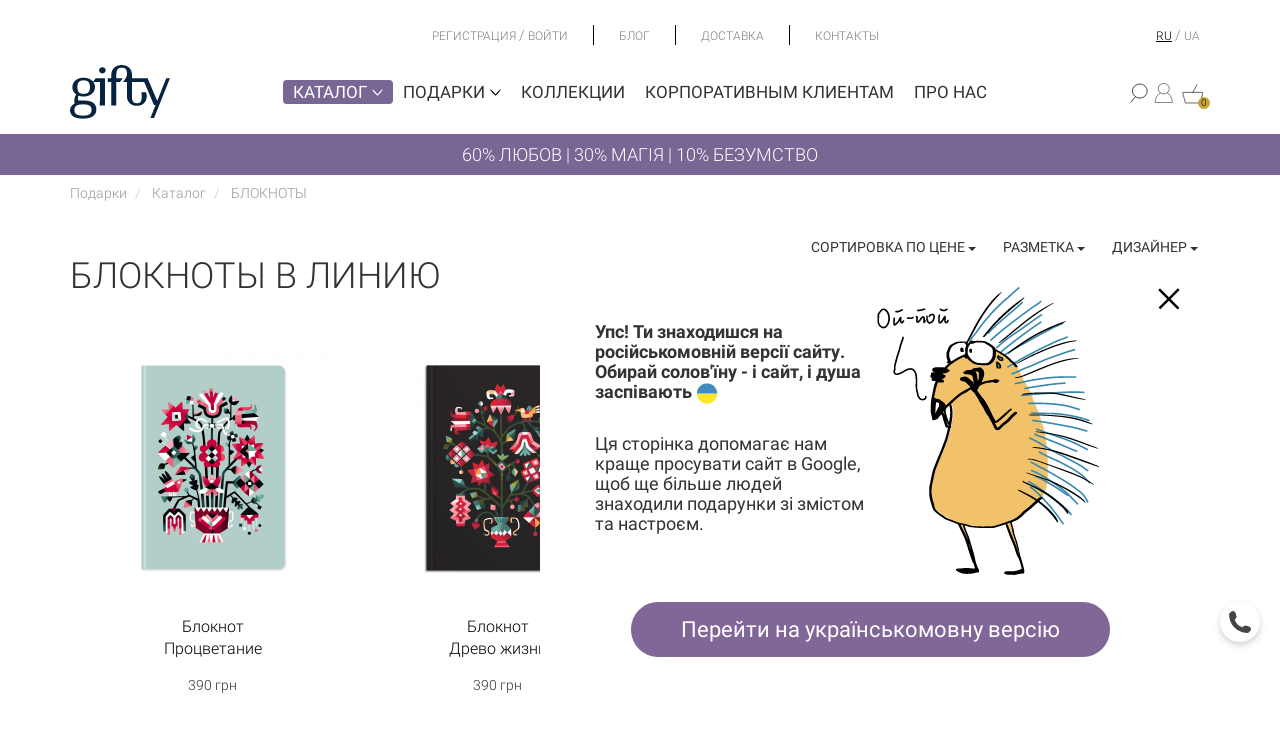

--- FILE ---
content_type: text/html; charset=utf-8
request_url: https://gifty.in.ua/ru/catalog/v-liniyu
body_size: 35870
content:
<!DOCTYPE html>
<html lang="ru-UA">

<head>

    
    <meta http-equiv="Content-Type" content="text/html; charset=utf-8" />
    <meta name="viewport" content="width=device-width, initial-scale=1, maximum-scale=1">
    <meta name="format-detection" content="telephone=no">
    <base href="https://gifty.in.ua/ru/" />

        
        <title>Блокноты в линию: купить блокнот в линейку на сайте Gifty</title>
            <meta name="description" content="Блокноты в линейку для записей в интернет-магазине Gifty" />
                <meta name="keywords" content="Блокноты в линию БЛОКНОТЫ" />
    
    
    <link rel="alternate" hreflang="uk-UA" href="https://gifty.in.ua/catalog/v-liniyu" />
    <link rel="alternate" hreflang="ru-UA" href="https://gifty.in.ua/ru/catalog/v-liniyu" />

                    <link rel="canonical" href="https://gifty.in.ua/ru/catalog/v-liniyu" />
    
        
        
            

                                                    




                            <script>
                    function gtag() {}

                    function fbq() {}
                </script>
            

            
    <script>
        window.lazyLoadOptions = {
            use_native: true
        };
        window.addEventListener(
            "LazyLoad::Initialized",
            function(event) {
                window.lazyLoadInstance = event.detail.instance;

                setTimeout(function() {
                    window.lazyLoadInstance.update();
                }, 100)
            },
            false
        );
    </script>

    <script async src="https://cdn.jsdelivr.net/npm/vanilla-lazyload@17.4.0/dist/lazyload.min.js"></script>

    <script>
        document.addEventListener('DOMContentLoaded', function(e) {

            function loadScript(src) {
                var tag = document.createElement("script");
                tag.src = src;
                document.getElementsByTagName("head")[0].appendChild(tag);
            }

            // loadScript('/public/frontend/default/bootstrap/js/bootstrap.min.js');

        });
    </script>

    <link rel="stylesheet" type="text/css" href="/public/frontend/default/styles/fonts.min.css" />
    <link rel="stylesheet" type="text/css" href="/public/frontend/default/bootstrap/css/bootstrap.min.css" />
    <link rel="stylesheet" type="text/css" href="/public/frontend/default/styles/layout.v.1.2.min.css?v=36.2.63" />
    <link rel="stylesheet" href="https://cdnjs.cloudflare.com/ajax/libs/font-awesome/5.15.4/css/all.min.css" integrity="sha512-1ycn6IcaQQ40/MKBW2W4Rhis/DbILU74C1vSrLJxCq57o941Ym01SwNsOMqvEBFlcgUa6xLiPY/NS5R+E6ztJQ==" crossorigin="anonymous" referrerpolicy="no-referrer" />

        <link rel="stylesheet" type="text/css" href="/public/frontend/default/styles/checkout.css?v=1.0.14" />
    <link
            rel="stylesheet"
            href="https://cdnjs.cloudflare.com/ajax/libs/OwlCarousel2/2.3.4/assets/owl.carousel.min.css"
            integrity="sha512-tS3S5qG0BlhnQROyJXvNjeEM4UpMXHrQfTGmbQ1gKmelCxlSEBUaxhRBj/EFTzpbP4RVSrpEikbmdJobCvhE3g=="
            crossorigin="anonymous"
    >

    <script src="https://www.google.com/recaptcha/api.js?render=6LfzfZgqAAAAAB2U9zmuMao77FsjzbsKg2LhyWE9"></script>


                                    <meta property="og:title" content="Блокноты в линию" />
                                <meta property="og:description" content="Блокноты в линейку для записей в интернет-магазине Gifty" />
                                <meta property="og:type" content="website" />
                                <meta property="og:url" content="https://gifty.in.ua/ru/catalog/v-liniyu" />
                                <meta property="og:site_name" content="Магазин оригинальных подарков Gifty" />
                                <meta property="og:image" content="https://gifty.in.ua/public/user_files/1/4/8/2/gifty-logo-og.png" />
            
            <link rel="icon" href="/public/user_files/1/4/8/2/favicon.jpg" type="image/x-icon" />
    
    <script>
        var imagesRoot = '/public/frontend/default/';
    </script>

    


    <script type="text/javascript">
        (function (c, l, a, r, i, t, y) {
        c[a] = c[a] || function () { (c[a].q = c[a].q || []).push(arguments); };
        t = l.createElement(r); t.async = 1; t.src = "https://www.clarity.ms/tag/" + i;
        y = l.getElementsByTagName(r)[0]; y.parentNode.insertBefore(t, y);
        })(window, document, "clarity", "script", "uxr1squ3mj");
    </script>

</head>

<body class="gc  ">
                    
    <div class="asdsidr-level0">

        <div id="ask_form" class="sidr-block">

            <button class="sidr-close btn-link">
                <img src="/public/frontend/default/images/delete_icon.png" alt="close">
            </button>

            <div class="sidr-inner">

                <div class="sidr-form form-wrapper">

                    <form>

                        <p>Відповімо на всі Ваші запитання:) </p>

                        <div class="form-group">
                            <textarea class="form-control" name="message" rows="7" data-rule="required"></textarea>
                            <label>Введите ваше сообщение....</label>
                        </div>

                        <div class="form-group">
                                                        <input type="text" class="form-control " name="product" data-rule="required" value="">
                            <label>Товар</label>
                        </div>

                        <div class="form-group">
                            <input type="text" class="form-control" name="first_name" data-rule="required">
                            <label>Имя</label>
                        </div>

                        <div class="form-group">
                            <input type="email" class="form-control" name="email" data-rule="required" data-validate="email">
                            <label>E-mail</label>
                        </div>

                        <div class="form-group">
                            <input type="text" class="form-control" name="phone" data-rule="required">
                            <label>Телефон</label>
                        </div>

                        <div class="button">
                            <input type="submit" value="Отправить">
                        </div>

                    </form>

                </div>


            </div>

        </div>

        <div id="registration_form" class="sidr-block">

            <button class="sidr-close btn-link">
                <img src="/public/frontend/default/images/delete_icon.png" alt="close">
            </button>

            <div class="sidr-inner">

                <div class="sidr-form form-wrapper">
                    <div class="page-header">
                        <div class="main">Регистрация</div>
                    </div>

                    <form class="" method="post" action="user/registration" id="reg_form">
                        <input value="1" name="do_registration" type="hidden" />

                        <div class="form-group">
                            <input type="text" class="form-control" name="first_name" data-rule="required" />
                            <label>Имя</label>
                        </div>

                        <div class="form-group">
                            <input type="tel" class="form-control" name="phone" />
                            <label>Телефон</label>
                        </div>

                        <div class="form-group">
                            <input type="email" class="form-control" name="username" data-rule="required" data-validate="email" />
                            <label>Электронная почта</label>
                        </div>


                        <div class="form-group">
                            <input type="password" class="form-control" name="password" data-rule="required" />
                            <label>Пароль</label>
                        </div>

                        <br>


                        <!-- <div>
                            Адрес
                        </div>
                        <div class="form-group">
                            <input type="text" class="form-control" name="city" />
                            <label>Город</label>
                        </div>
                        <div class="form-group">
                            <input type="text" class="form-control" name="street" />
                            <label>Улица</label>
                        </div>
                        <div class="row">
                            <div class="col-md-4">
                                <div class="form-group">
                                    <input type="text" class="form-control" name="house" />
                                    <label>Дом</label>
                                </div>
                            </div>
                            <div class="col-md-4">
                                <div class="form-group">
                                    <input type="text" class="form-control" name="apartment" />
                                    <label>Кв-ра</label>
                                </div>
                            </div>
                            <div class="col-md-4">
                                <div class="form-group">
                                    <input type="text" class="form-control" name="zip_code" />
                                    <label>Индекс</label>
                                </div>
                            </div>
                        </div> -->
                        <div class="checkbox">
                            <label>
                                <input type="checkbox" name="newsletter" value="1"> Получать новости Gifty на e-mail
                            </label>
                        </div>

                        <div class="button">
                            <label class="links-block">
                                <a href="javascript:void(0);" data-target="#signin_form" class="sidr-btn">Вход</a>
                            </label>
                            <input type="submit" value="Регистрация">
                        </div>



                    </form>



                </div>

            </div>

        </div>

        <div id="signin_form" class="sidr-block">

            <button class="sidr-close btn-link">
                <img src="/public/frontend/default/images/delete_icon.png" alt="close">
            </button>

            <div class="sidr-inner">

                <div class="sidr-form form-wrapper">
                    <form class="" method="post" id="login_form">

                        <div class="page-header">
                            <div class="main">Вход в кабинет</div>
                        </div>
                        <input name="do_login" value="1" type="hidden" />

                        <div class="form-group">
                            <input type="text" class="form-control" name="username" data-rule="required" />
                            <label>Электронная почта</label>
                        </div>

                        <div class="form-group">
                            <input type="password" class="form-control" name="password" id="login_password" data-rule="required" />
                            <label>Пароль</label>
                        </div>



                        <div>
                            <a class="forgot-password-btn" href="user/forgot_password">Забыли пароль?</a><br />
                            <a class="sidr-btn" href="javascript:void(0);" data-target="#registration_form">Регистрация</a>
                        </div>

                        <div class="button">
                            <input type="submit" value="Войти">
                        </div>

                    </form>

                    <form method="post" enctype="multipart/form-data" action="user/forgot_password" id="forgot_password_form" style="display:none;">

                        <div class="page-header">
                            <div class="main">Забыли пароль?</div>
                        </div>

                        <div class="form-group">
                            <input type="text" class="form-control" name="username" id="login_username" data-rule="required" data-validate="email" />
                            <label>Электронная почта</label>
                        </div>


                        <div class="button">
                            <label class="links-block">
                                <a href="javascript:void(0);" class="login-link-btn">Вход</a>
                            </label>
                            <input type="submit" value="Отправить">
                        </div>

                    </form>

                </div>

            </div>

        </div>

        <div id="callback_form" class="sidr-block">

            <button class="sidr-close btn-link">
                <img src="/public/frontend/default/images/delete_icon.png" alt="close">
            </button>

            <div class="sidr-inner">

                <div class="sidr-form form-wrapper">

                    <form>

                        <p>Відповімо на всі Ваші запитання:) </p>

                        <div class="form-group">
                            <input type="text" class="form-control" name="first_name" data-rule="required">
                            <label>Имя</label>
                        </div>

                        <div class="form-group">
                            <input type="tel" class="form-control" name="phone" data-rule="required">
                            <label>Телефон</label>
                        </div>

                        <div class="button">
                            <input type="submit" value="Отправить">
                        </div>

                    </form>

                </div>

            </div>

        </div>

        <div class="site-root">


            <div class="top__bar container" data-test="123">
    <div class="top__bar-center container">
        <ul class="top__bar-menu container">
            <li class="top__bar-menu__item">
                <div class="sign-actions">

                                            <a href="#registration_form" class="sidr-btn">
                            Регистрация
                        </a>
                        <span>/</span>
                        <a href="#signin_form" class="sidr-btn">
                            Войти
                        </a>
                                    </div>
            </li>
            <li class=top__bar-menu__item>
                <a href="blog" >Блог</a>
            </li>
            <li class=top__bar-menu__item>
                <a href="delivery" >Доставка</a>
            </li>
            <li class=top__bar-menu__item>
                <a href="contacts" >Контакты</a>
            </li>
        </ul>
    </div>
    <div class="top__bar-right">

        <div class="top__bar-menu__item">
                                <div class="language">
                                                    <a class="active" href="javascript:void(0)">ru</a>
                                                            <span>/</span>
                                                                                <a class="" href="https://gifty.in.ua/catalog/v-liniyu">ua</a>
                                                                        </div>
                                    </div>
    </div>
</div>
<div class="middle__bar">
    <div class="mobile-menu-wrapper">
        <a href="#" class="mobile-menu-btn">
            <img class="icon" src="/public/frontend/default/images/new_burger_menu_icon.png" alt="burger">
        </a>
    </div>
    <div class="mobile-navigation">
        <div class="top-part">
            <a href="#" class="close-mobile-menu">
                <img src="/public/frontend/default/images/close_mobile_menu.png" alt="close">
            </a>
        </div>

        <div class="bottom-part">

            <div class="container-fluid">
                <div class="row">
                    <div class="col-xs-6" style="padding-right:0; padding-left:0;">
                        <ul class="nav-menu">
                            <li>
                                <a href="catalog" class="with-sub selected" data-type="catalog">
                                    Каталог <img class="icon" src="/public/frontend/default/images/new_bottom_arrow.png" alt="right-arrow">
                                </a>
                            </li>

                            <li>
                                <a href="presents" class="with-sub" data-type="presents">
                                    Подарки <img class="icon" src="/public/frontend/default/images/new_bottom_arrow.png" alt="right-arrow">
                                </a>
                            </li>
                            <li>
                                <a href="collections" >Коллекции</a>
                            </li>
                            <li>
                                <a href="about-us" >Про нас</a>
                            </li>
                            <li>
                                <a href="delivery" >Оплата и доставка</a>
                            </li>
                            <li>
                                <a href="blog" >Блог</a>
                            </li>
                            <li>
                                <a href="korporativni-podarunki-v-internet-magazini-gifty" >Корпоративным клиентам</a>
                            </li>
                            <li>
                                <a href="contacts" >Контакты</a>
                            </li>
                            <li>
                                                                    <a href="tel:380632337720" style="display:block; padding:3px 0; margin:0 0 4px 0; height:25px;">+38 063 233 77 20</a>
                                                                    <a href="tel:380988785747" style="display:block; padding:3px 0; margin:0 0 4px 0; height:25px;">+38 098 878 57 47</a>
                                                            </li>

                            <li>
                                <i class="fa fa-clock-o" aria-hidden="true"></i> Пн-Пт — с 10:00 до 18:00                            </li>

                            <li>
                                                                                                            <a href="https://gifty.in.ua/catalog/v-liniyu">ua</a>
                                    
                                                            </li>
                        </ul>
                    </div>
                    <div class="col-xs-6" style="padding-left:0; padding-right:0;">
                        <div class="right-nav">
                            <ul class="mobile-catalog-menu" data-type="catalog">
                                                                    <li>                                        
                                                                                    <a href="catalog/vsi-tovari">
                                                ВСЕ ТОВАРЫ                                            </a>
                                                                            </li>
                                                                    <li>                                        
                                                                                    <a href="catalog/aktsii">
                                                Акции                                            </a>
                                                                            </li>
                                                                    <li>                                        
                                                                                    <a href="catalog/kalendari">
                                                КАЛЕНДАРИ                                            </a>
                                                                            </li>
                                                                    <li>                                        
                                                                                    <a href="catalog/chashki">
                                                ЧАШКИ                                            </a>
                                                                            </li>
                                                                    <li>                                        
                                                                                    <a href="javascript:void(0)" class="with-sub-sub" data-type="catalog-2158">
                                                БЛОКНОТЫ <img class="icon" src="/public/frontend/default/images/new_right_arrow_white_icon.png" alt="arrow">
                                            </a>
                                                                            </li>
                                                                    <li>                                        
                                                                                    <a href="javascript:void(0)" class="with-sub-sub" data-type="catalog-5599">
                                                ПЛАНЕРЫ <img class="icon" src="/public/frontend/default/images/new_right_arrow_white_icon.png" alt="arrow">
                                            </a>
                                                                            </li>
                                                                    <li>                                        
                                                                                    <a href="catalog/nabori">
                                                ПОДАРОЧНЫЕ НАБОРЫ                                            </a>
                                                                            </li>
                                                                    <li>                                        
                                                                                    <a href="catalog/kartini-za-nomerami-3">
                                                КАРТИНЫ ПО НОМЕРАМ                                            </a>
                                                                            </li>
                                                                    <li>                                        
                                                                                    <a href="javascript:void(0)" class="with-sub-sub" data-type="catalog-138832">
                                                ОДЕЖДА И АКСЕССУАРЫ <img class="icon" src="/public/frontend/default/images/new_right_arrow_white_icon.png" alt="arrow">
                                            </a>
                                                                            </li>
                                                                    <li>                                        
                                                                                    <a href="javascript:void(0)" class="with-sub-sub" data-type="catalog-111341">
                                                ЧЕХЛЫ <img class="icon" src="/public/frontend/default/images/new_right_arrow_white_icon.png" alt="arrow">
                                            </a>
                                                                            </li>
                                                                    <li>                                        
                                                                                    <a href="javascript:void(0)" class="with-sub-sub" data-type="catalog-133493">
                                                ДЕКОР <img class="icon" src="/public/frontend/default/images/new_right_arrow_white_icon.png" alt="arrow">
                                            </a>
                                                                            </li>
                                                                    <li>                                        
                                                                                    <a href="catalog/igry">
                                                ИГРЫ                                            </a>
                                                                            </li>
                                                                    <li>                                        
                                                                                    <a href="javascript:void(0)" class="with-sub-sub" data-type="catalog-2156">
                                                ОТКРЫТКИ <img class="icon" src="/public/frontend/default/images/new_right_arrow_white_icon.png" alt="arrow">
                                            </a>
                                                                            </li>
                                                                    <li>                                        
                                                                                    <a href="javascript:void(0)" class="with-sub-sub" data-type="catalog-140744">
                                                НАКЛЕЙКИ <img class="icon" src="/public/frontend/default/images/new_right_arrow_white_icon.png" alt="arrow">
                                            </a>
                                                                            </li>
                                                                    <li>                                        
                                                                                    <a href="javascript:void(0)" class="with-sub-sub" data-type="catalog-56890">
                                                СЕРТИФИКАТЫ <img class="icon" src="/public/frontend/default/images/new_right_arrow_white_icon.png" alt="arrow">
                                            </a>
                                                                            </li>
                                                                    <li>                                        
                                                                                    <a href="catalog/upakovka">
                                                УПАКОВКА                                            </a>
                                                                            </li>
                                                            </ul>
                                                                <ul class="mobile-catalog-menu sub-sub hide" data-type="catalog-2158">

                                        <li class="submenu-back">
                                            <a href="javascript:void(0)" class="with-sub-sub" data-type="catalog">
                                                <img class="icon" src="/public/frontend/default/images/new_right_arrow_white_icon.png" alt="arrow">
                                                БЛОКНОТЫ                                            </a>
                                        </li>
                                        <li>
                                            <a href="/catalog/bloknoty">
                                                Все товары
                                            </a>
                                        </li>
                                                                                    <li>
                                                <a href="catalog/vsi-bloknoti">
                                                    Всі блокноти                                                </a>
                                            </li>
                                                                                    <li>
                                                <a href="catalog/v-liniyu">
                                                    Блокноты в линию                                                </a>
                                            </li>
                                                                                    <li>
                                                <a href="catalog/bloknoti-u-klitinku">
                                                    Блокноти у клітинку                                                </a>
                                            </li>
                                                                                    <li>
                                                <a href="catalog/u-krapku">
                                                    Блокноты в точку                                                </a>
                                            </li>
                                                                                    <li>
                                                <a href="catalog/z-anglijskoyu">
                                                    Блокноты с английским                                                </a>
                                            </li>
                                        
                                    </ul>
                                                                    <ul class="mobile-catalog-menu sub-sub hide" data-type="catalog-5599">

                                        <li class="submenu-back">
                                            <a href="javascript:void(0)" class="with-sub-sub" data-type="catalog">
                                                <img class="icon" src="/public/frontend/default/images/new_right_arrow_white_icon.png" alt="arrow">
                                                ПЛАНЕРЫ                                            </a>
                                        </li>
                                        <li>
                                            <a href="/catalog/planeri">
                                                Все товары
                                            </a>
                                        </li>
                                                                                    <li>
                                                <a href="catalog/magnitni-planeri">
                                                    Магнитные планеры                                                </a>
                                            </li>
                                                                                    <li>
                                                <a href="catalog/paperovi-planeri">
                                                    Бумажные планеры                                                </a>
                                            </li>
                                        
                                    </ul>
                                                                    <ul class="mobile-catalog-menu sub-sub hide" data-type="catalog-138832">

                                        <li class="submenu-back">
                                            <a href="javascript:void(0)" class="with-sub-sub" data-type="catalog">
                                                <img class="icon" src="/public/frontend/default/images/new_right_arrow_white_icon.png" alt="arrow">
                                                ОДЕЖДА И АКСЕССУАРЫ                                            </a>
                                        </li>
                                        <li>
                                            <a href="/catalog/odyag-ta-aksesuari">
                                                Все товары
                                            </a>
                                        </li>
                                                                                    <li>
                                                <a href="catalog/hustinki-ta-bafi">
                                                    Платки и баффы                                                </a>
                                            </li>
                                                                                    <li>
                                                <a href="catalog/pini">
                                                    ЗНАЧКИ И ШЕВРОНЫ                                                </a>
                                            </li>
                                                                                    <li>
                                                <a href="catalog/shkarpetki">
                                                    НОСКИ                                                </a>
                                            </li>
                                                                                    <li>
                                                <a href="catalog/futbolki">
                                                    ФУТБОЛКИ И СВИТШОТЫ                                                </a>
                                            </li>
                                                                                    <li>
                                                <a href="catalog/sumki">
                                                    ЭКОCУМКИ И ШОППЕРЫ                                                </a>
                                            </li>
                                        
                                    </ul>
                                                                    <ul class="mobile-catalog-menu sub-sub hide" data-type="catalog-111341">

                                        <li class="submenu-back">
                                            <a href="javascript:void(0)" class="with-sub-sub" data-type="catalog">
                                                <img class="icon" src="/public/frontend/default/images/new_right_arrow_white_icon.png" alt="arrow">
                                                ЧЕХЛЫ                                            </a>
                                        </li>
                                        <li>
                                            <a href="/catalog/chohli">
                                                Все товары
                                            </a>
                                        </li>
                                                                                    <li>
                                                <a href="catalog/chohli-na-telefon">
                                                    ЧЕХЛЫ НА ТЕЛЕФОН                                                </a>
                                            </li>
                                                                                    <li>
                                                <a href="catalog/nakladki-shohli-na-macbook">
                                                    НАКЛАДКИ-ЧЕХЛЫ НА МАКБУК                                                </a>
                                            </li>
                                        
                                    </ul>
                                                                    <ul class="mobile-catalog-menu sub-sub hide" data-type="catalog-133493">

                                        <li class="submenu-back">
                                            <a href="javascript:void(0)" class="with-sub-sub" data-type="catalog">
                                                <img class="icon" src="/public/frontend/default/images/new_right_arrow_white_icon.png" alt="arrow">
                                                ДЕКОР                                            </a>
                                        </li>
                                        <li>
                                            <a href="/catalog/dekor">
                                                Все товары
                                            </a>
                                        </li>
                                                                                    <li>
                                                <a href="catalog/svichki">
                                                    СВЕЧИ                                                </a>
                                            </li>
                                                                                    <li>
                                                <a href="catalog/postery">
                                                    ПОСТЕРЫ                                                </a>
                                            </li>
                                                                                    <li>
                                                <a href="catalog/velikodnij-dekor">
                                                    ПАСХАЛЬНЫЙ ДЕКОР                                                </a>
                                            </li>
                                                                                    <li>
                                                <a href="catalog/novorichni-igrashki">
                                                    НОВОГОДНИЕ ИГРУШКИ                                                </a>
                                            </li>
                                        
                                    </ul>
                                                                    <ul class="mobile-catalog-menu sub-sub hide" data-type="catalog-2156">

                                        <li class="submenu-back">
                                            <a href="javascript:void(0)" class="with-sub-sub" data-type="catalog">
                                                <img class="icon" src="/public/frontend/default/images/new_right_arrow_white_icon.png" alt="arrow">
                                                ОТКРЫТКИ                                            </a>
                                        </li>
                                        <li>
                                            <a href="/catalog/listovki">
                                                Все товары
                                            </a>
                                        </li>
                                                                                    <li>
                                                <a href="catalog/magnitni-listivki">
                                                    Магнитные открытки                                                </a>
                                            </li>
                                                                                    <li>
                                                <a href="catalog/paperovi">
                                                    Бумажные открытки                                                </a>
                                            </li>
                                        
                                    </ul>
                                                                    <ul class="mobile-catalog-menu sub-sub hide" data-type="catalog-140744">

                                        <li class="submenu-back">
                                            <a href="javascript:void(0)" class="with-sub-sub" data-type="catalog">
                                                <img class="icon" src="/public/frontend/default/images/new_right_arrow_white_icon.png" alt="arrow">
                                                НАКЛЕЙКИ                                            </a>
                                        </li>
                                        <li>
                                            <a href="/catalog/naklejki-2">
                                                Все товары
                                            </a>
                                        </li>
                                                                                    <li>
                                                <a href="catalog/naklejki">
                                                    НАКЛЕЙКИ                                                </a>
                                            </li>
                                                                                    <li>
                                                <a href="catalog/naklejki-na-avto">
                                                    НАКЛЕЙКИ НА АВТО                                                </a>
                                            </li>
                                        
                                    </ul>
                                                                    <ul class="mobile-catalog-menu sub-sub hide" data-type="catalog-56890">

                                        <li class="submenu-back">
                                            <a href="javascript:void(0)" class="with-sub-sub" data-type="catalog">
                                                <img class="icon" src="/public/frontend/default/images/new_right_arrow_white_icon.png" alt="arrow">
                                                СЕРТИФИКАТЫ                                            </a>
                                        </li>
                                        <li>
                                            <a href="/catalog/podarunkovi-sertifikati">
                                                Все товары
                                            </a>
                                        </li>
                                                                                    <li>
                                                <a href="catalog/onlajn">
                                                    Онлайн                                                </a>
                                            </li>
                                                                                    <li>
                                                <a href="catalog/fizichni">
                                                    Физические                                                </a>
                                            </li>
                                        
                                    </ul>
                                
                            
                            <ul class="mobile-catalog-menu hide" data-type="presents">
                                <li>
                                    <a href="presents">
                                        Все подарки
                                    </a>
                                </li>
                                                                    <li>
                                                                                    <a href="presents/podarunki-ginkam">
                                                Подарки женщинам                                            </a>
                                                                            </li>
                                                                    <li>
                                                                                    <a href="presents/podarunki-cholovikam">
                                                Подарки мужчинам                                            </a>
                                                                            </li>
                                                                    <li>
                                                                                    <a href="presents/podarunki-dityam">
                                                Подарки детям                                            </a>
                                                                            </li>
                                                                    <li>
                                                                                    <a href="javascript:void(0)" class="with-sub-sub" data-type="presents-139151">
                                                Подарки на праздники <img class="icon" src="/public/frontend/default/images/new_right_arrow_white_icon.png" alt="arrow">
                                            </a>
                                                                            </li>
                                                                    <li>
                                                                                    <a href="javascript:void(0)" class="with-sub-sub" data-type="presents-63497">
                                                Подарки на День рождения <img class="icon" src="/public/frontend/default/images/new_right_arrow_white_icon.png" alt="arrow">
                                            </a>
                                                                            </li>
                                                                    <li>
                                                                                    <a href="javascript:void(0)" class="with-sub-sub" data-type="presents-139153">
                                                Подарки по интересам <img class="icon" src="/public/frontend/default/images/new_right_arrow_white_icon.png" alt="arrow">
                                            </a>
                                                                            </li>
                                                                    <li>
                                                                                    <a href="presents/patriotichni-podarunki">
                                                Патриотические подарки                                            </a>
                                                                            </li>
                                                                    <li>
                                                                                    <a href="presents/dlya-tih-hto-vivcha-anglijsku">
                                                Для тех, кто изучает английский                                            </a>
                                                                            </li>
                                                                    <li>
                                                                                    <a href="presents/podarunki-u-stili-etno">
                                                Подарки в стиле этно                                            </a>
                                                                            </li>
                                                                    <li>
                                                                                    <a href="javascript:void(0)" class="with-sub-sub" data-type="presents-139152">
                                                Подарки по профессиям <img class="icon" src="/public/frontend/default/images/new_right_arrow_white_icon.png" alt="arrow">
                                            </a>
                                                                            </li>
                                                                    <li>
                                                                                    <a href="javascript:void(0)" class="with-sub-sub" data-type="presents-79983">
                                                Корпоративные подарки <img class="icon" src="/public/frontend/default/images/new_right_arrow_white_icon.png" alt="arrow">
                                            </a>
                                                                            </li>
                                                            </ul>
                                                                <ul class="mobile-catalog-menu sub-sub hide" data-type="presents-139151">

                                        <li class="submenu-back">
                                            <a href="javascript:void(0)" class="with-sub-sub" data-type="presents">
                                                <img class="icon" src="/public/frontend/default/images/new_right_arrow_white_icon.png" alt="arrow">
                                                Подарки на праздники                                            </a>
                                        </li>
                                        <li>
                                            <a href="presents/podarunky-na-svyata">
                                                Все подарки
                                            </a>
                                        </li>
                                                                                    <li>
                                                <a href="presents/podarunki-do-14-lyutogo">
                                                    на День Святого Валентина                                                </a>
                                            </li>
                                                                                    <li>
                                                <a href="presents/podarunki-na-novij-rik">
                                                    на Новый год                                                </a>
                                            </li>
                                                                                    <li>
                                                <a href="presents/podarunki-na-8-bereznya">
                                                    на 8 марта                                                </a>
                                            </li>
                                                                                    <li>
                                                <a href="presents/podarunki-do-dnya-batka">
                                                    на День отца                                                </a>
                                            </li>
                                                                                    <li>
                                                <a href="presents/podarunki-do-dnya-materi">
                                                    на День матери                                                </a>
                                            </li>
                                                                                    <li>
                                                <a href="presents/podarunki-do-dnya-kozactva">
                                                    на День казачества                                                </a>
                                            </li>
                                                                                    <li>
                                                <a href="presents/podarunki-na-velikden">
                                                    на Пасху                                                </a>
                                            </li>
                                        
                                    </ul>
                                                                    <ul class="mobile-catalog-menu sub-sub hide" data-type="presents-63497">

                                        <li class="submenu-back">
                                            <a href="javascript:void(0)" class="with-sub-sub" data-type="presents">
                                                <img class="icon" src="/public/frontend/default/images/new_right_arrow_white_icon.png" alt="arrow">
                                                Подарки на День рождения                                            </a>
                                        </li>
                                        <li>
                                            <a href="presents/podarunki-na-den-narodzhennya">
                                                Все подарки
                                            </a>
                                        </li>
                                                                                    <li>
                                                <a href="presents/podarunki-na-den-narodzhennya-divchini">
                                                    подарки девушке                                                </a>
                                            </li>
                                                                                    <li>
                                                <a href="presents/podarunki-na-den-narodzhennya-hlopcyu">
                                                    подарки парню                                                </a>
                                            </li>
                                                                                    <li>
                                                <a href="presents/podarunki-na-den-narodzhennya-zhinkam">
                                                    подарки женщинам                                                </a>
                                            </li>
                                                                                    <li>
                                                <a href="presents/podarunki-na-den-narodzhennya-dlya-cholovikiv">
                                                    подарки мужчинам                                                </a>
                                            </li>
                                        
                                    </ul>
                                                                    <ul class="mobile-catalog-menu sub-sub hide" data-type="presents-139153">

                                        <li class="submenu-back">
                                            <a href="javascript:void(0)" class="with-sub-sub" data-type="presents">
                                                <img class="icon" src="/public/frontend/default/images/new_right_arrow_white_icon.png" alt="arrow">
                                                Подарки по интересам                                            </a>
                                        </li>
                                        <li>
                                            <a href="presents/podarunky-za-interesami">
                                                Все подарки
                                            </a>
                                        </li>
                                                                                    <li>
                                                <a href="presents/dlya-tih-hto-v-it">
                                                    Для тех, кто в IT                                                </a>
                                            </li>
                                                                                    <li>
                                                <a href="presents/podarunki-z-kiva">
                                                    Подарки с Киева                                                </a>
                                            </li>
                                                                                    <li>
                                                <a href="presents/dlya-navchannya-ta-ofisu">
                                                    Для обучения и офиса                                                </a>
                                            </li>
                                                                                    <li>
                                                <a href="presents/dlya-tih-hto-lyubit-gotuvati">
                                                    Для тех, кто любит готовить                                                </a>
                                            </li>
                                        
                                    </ul>
                                                                    <ul class="mobile-catalog-menu sub-sub hide" data-type="presents-139152">

                                        <li class="submenu-back">
                                            <a href="javascript:void(0)" class="with-sub-sub" data-type="presents">
                                                <img class="icon" src="/public/frontend/default/images/new_right_arrow_white_icon.png" alt="arrow">
                                                Подарки по профессиям                                            </a>
                                        </li>
                                        <li>
                                            <a href="presents/podarunky-za-profesiyami">
                                                Все подарки
                                            </a>
                                        </li>
                                                                                    <li>
                                                <a href="presents/podarunki-hr">
                                                    Подарки HR                                                </a>
                                            </li>
                                                                                    <li>
                                                <a href="presents/podarunki-buhgalteru">
                                                    Подарки бухгалтеру                                                </a>
                                            </li>
                                                                                    <li>
                                                <a href="presents/podarunki-vihovatelyu">
                                                    Подарки воспитателю                                                </a>
                                            </li>
                                                                                    <li>
                                                <a href="presents/podarunki-vijskovim">
                                                    Подарки военным                                                </a>
                                            </li>
                                                                                    <li>
                                                <a href="presents/podarunki-dlya-vchitelya">
                                                    Подарки учителю                                                </a>
                                            </li>
                                                                                    <li>
                                                <a href="presents/podarunki-dizajneru">
                                                    Подарки дизайнеру                                                </a>
                                            </li>
                                                                                    <li>
                                                <a href="presents/podarunki-dlya-likarya">
                                                    Подарки врачу                                                </a>
                                            </li>
                                                                                    <li>
                                                <a href="presents/podarunki-marketologu">
                                                    Подарки маркетологу                                                </a>
                                            </li>
                                                                                    <li>
                                                <a href="presents/podarunki-psihologu">
                                                    Подарки психологу                                                </a>
                                            </li>
                                                                                    <li>
                                                <a href="presents/podarunki-dlya-programista">
                                                    Подарки программисту                                                </a>
                                            </li>
                                        
                                    </ul>
                                                                    <ul class="mobile-catalog-menu sub-sub hide" data-type="presents-79983">

                                        <li class="submenu-back">
                                            <a href="javascript:void(0)" class="with-sub-sub" data-type="presents">
                                                <img class="icon" src="/public/frontend/default/images/new_right_arrow_white_icon.png" alt="arrow">
                                                Корпоративные подарки                                            </a>
                                        </li>
                                        <li>
                                            <a href="presents/korporativni-podarunki-2">
                                                Все подарки
                                            </a>
                                        </li>
                                                                                    <li>
                                                <a href="presents/korporativni-podarunki-na-8-bereznya">
                                                    На 8 марта                                                </a>
                                            </li>
                                                                                    <li>
                                                <a href="presents/na-velikden">
                                                    НА ПАСХУ                                                </a>
                                            </li>
                                                                                    <li>
                                                <a href="presents/welcome-kit">
                                                    Welcome kit                                                </a>
                                            </li>
                                                                                    <li>
                                                <a href="presents/korporativni-podarunki-na-noviy-rik">
                                                    На Новый Год                                                </a>
                                            </li>
                                        
                                    </ul>
                                                        </div>
                    </div>
                </div>
            </div>
        </div>

        <div class="buttons">
                            <a href="#registration_form" class="sidr-btn">
                    Регистрация
                </a>
                <a href="#signin_form" class="sidr-btn">
                    Войти
                </a>
                    </div>
    </div>
    <div class="container">
        <div class="col-lg-2 col-md-3 p-0">
                        <a href="https://gifty.in.ua/ru" class="logo" >
                <img src="/public/user_files/1/4/8/2/gifty-logo-version.svg" alt="logo">
            </a>
        </div>
        <div class="col-lg-8 col-md-6">
            <div class="menu-wrapper">
                <div class="row">
                    <div class="inner-left text-right middle__bar-menu">
                        <div class="middle__bar-menu-item">
                            <div class="dropdown">
                                                                <a href="catalog" class = "catalog-menu-background active">
                                    Каталог
                                    <img class="icon" src="/public/frontend/default/images/new_bottom_arrow-white.png" alt="bottom-arrow">
                                </a>
                                <ul class="dropdown-menu no-scroll" aria-labelledby="dLabel">
                                                                            <li>
                                            <a href="catalog/vsi-tovari">
                                                ВСЕ ТОВАРЫ                                                                                            </a>
                                                                                    </li>
                                                                            <li>
                                            <a href="catalog/aktsii">
                                                Акции                                                                                            </a>
                                                                                    </li>
                                                                            <li>
                                            <a href="catalog/kalendari">
                                                КАЛЕНДАРИ                                                                                            </a>
                                                                                    </li>
                                                                            <li>
                                            <a href="catalog/chashki">
                                                ЧАШКИ                                                                                            </a>
                                                                                    </li>
                                                                            <li>
                                            <a href="catalog/bloknoty">
                                                БЛОКНОТЫ                                                                                                    <img class="icon" src="/public/frontend/default/images/new_bottom_arrow.png" alt="right-arrow">
                                                                                            </a>
                                                                                            <ul class="subitems dropdown-menu">
                                                                                                            <li>
                                                            <a href="catalog/vsi-bloknoti">
                                                                Всі блокноти                                                            </a>
                                                        </li>
                                                                                                            <li>
                                                            <a href="catalog/v-liniyu">
                                                                Блокноты в линию                                                            </a>
                                                        </li>
                                                                                                            <li>
                                                            <a href="catalog/bloknoti-u-klitinku">
                                                                Блокноти у клітинку                                                            </a>
                                                        </li>
                                                                                                            <li>
                                                            <a href="catalog/u-krapku">
                                                                Блокноты в точку                                                            </a>
                                                        </li>
                                                                                                            <li>
                                                            <a href="catalog/z-anglijskoyu">
                                                                Блокноты с английским                                                            </a>
                                                        </li>
                                                                                                    </ul>
                                                                                    </li>
                                                                            <li>
                                            <a href="catalog/planeri">
                                                ПЛАНЕРЫ                                                                                                    <img class="icon" src="/public/frontend/default/images/new_bottom_arrow.png" alt="right-arrow">
                                                                                            </a>
                                                                                            <ul class="subitems dropdown-menu">
                                                                                                            <li>
                                                            <a href="catalog/magnitni-planeri">
                                                                Магнитные планеры                                                            </a>
                                                        </li>
                                                                                                            <li>
                                                            <a href="catalog/paperovi-planeri">
                                                                Бумажные планеры                                                            </a>
                                                        </li>
                                                                                                    </ul>
                                                                                    </li>
                                                                            <li>
                                            <a href="catalog/nabori">
                                                ПОДАРОЧНЫЕ НАБОРЫ                                                                                            </a>
                                                                                    </li>
                                                                            <li>
                                            <a href="catalog/kartini-za-nomerami-3">
                                                КАРТИНЫ ПО НОМЕРАМ                                                                                            </a>
                                                                                    </li>
                                                                            <li>
                                            <a href="catalog/odyag-ta-aksesuari">
                                                ОДЕЖДА И АКСЕССУАРЫ                                                                                                    <img class="icon" src="/public/frontend/default/images/new_bottom_arrow.png" alt="right-arrow">
                                                                                            </a>
                                                                                            <ul class="subitems dropdown-menu">
                                                                                                            <li>
                                                            <a href="catalog/hustinki-ta-bafi">
                                                                Платки и баффы                                                            </a>
                                                        </li>
                                                                                                            <li>
                                                            <a href="catalog/pini">
                                                                ЗНАЧКИ И ШЕВРОНЫ                                                            </a>
                                                        </li>
                                                                                                            <li>
                                                            <a href="catalog/shkarpetki">
                                                                НОСКИ                                                            </a>
                                                        </li>
                                                                                                            <li>
                                                            <a href="catalog/futbolki">
                                                                ФУТБОЛКИ И СВИТШОТЫ                                                            </a>
                                                        </li>
                                                                                                            <li>
                                                            <a href="catalog/sumki">
                                                                ЭКОCУМКИ И ШОППЕРЫ                                                            </a>
                                                        </li>
                                                                                                    </ul>
                                                                                    </li>
                                                                            <li>
                                            <a href="catalog/chohli">
                                                ЧЕХЛЫ                                                                                                    <img class="icon" src="/public/frontend/default/images/new_bottom_arrow.png" alt="right-arrow">
                                                                                            </a>
                                                                                            <ul class="subitems dropdown-menu">
                                                                                                            <li>
                                                            <a href="catalog/chohli-na-telefon">
                                                                ЧЕХЛЫ НА ТЕЛЕФОН                                                            </a>
                                                        </li>
                                                                                                            <li>
                                                            <a href="catalog/nakladki-shohli-na-macbook">
                                                                НАКЛАДКИ-ЧЕХЛЫ НА МАКБУК                                                            </a>
                                                        </li>
                                                                                                    </ul>
                                                                                    </li>
                                                                            <li>
                                            <a href="catalog/dekor">
                                                ДЕКОР                                                                                                    <img class="icon" src="/public/frontend/default/images/new_bottom_arrow.png" alt="right-arrow">
                                                                                            </a>
                                                                                            <ul class="subitems dropdown-menu">
                                                                                                            <li>
                                                            <a href="catalog/svichki">
                                                                СВЕЧИ                                                            </a>
                                                        </li>
                                                                                                            <li>
                                                            <a href="catalog/postery">
                                                                ПОСТЕРЫ                                                            </a>
                                                        </li>
                                                                                                            <li>
                                                            <a href="catalog/velikodnij-dekor">
                                                                ПАСХАЛЬНЫЙ ДЕКОР                                                            </a>
                                                        </li>
                                                                                                            <li>
                                                            <a href="catalog/novorichni-igrashki">
                                                                НОВОГОДНИЕ ИГРУШКИ                                                            </a>
                                                        </li>
                                                                                                    </ul>
                                                                                    </li>
                                                                            <li>
                                            <a href="catalog/igry">
                                                ИГРЫ                                                                                            </a>
                                                                                    </li>
                                                                            <li>
                                            <a href="catalog/listovki">
                                                ОТКРЫТКИ                                                                                                    <img class="icon" src="/public/frontend/default/images/new_bottom_arrow.png" alt="right-arrow">
                                                                                            </a>
                                                                                            <ul class="subitems dropdown-menu">
                                                                                                            <li>
                                                            <a href="catalog/magnitni-listivki">
                                                                Магнитные открытки                                                            </a>
                                                        </li>
                                                                                                            <li>
                                                            <a href="catalog/paperovi">
                                                                Бумажные открытки                                                            </a>
                                                        </li>
                                                                                                    </ul>
                                                                                    </li>
                                                                            <li>
                                            <a href="catalog/naklejki-2">
                                                НАКЛЕЙКИ                                                                                                    <img class="icon" src="/public/frontend/default/images/new_bottom_arrow.png" alt="right-arrow">
                                                                                            </a>
                                                                                            <ul class="subitems dropdown-menu">
                                                                                                            <li>
                                                            <a href="catalog/naklejki">
                                                                НАКЛЕЙКИ                                                            </a>
                                                        </li>
                                                                                                            <li>
                                                            <a href="catalog/naklejki-na-avto">
                                                                НАКЛЕЙКИ НА АВТО                                                            </a>
                                                        </li>
                                                                                                    </ul>
                                                                                    </li>
                                                                            <li>
                                            <a href="catalog/podarunkovi-sertifikati">
                                                СЕРТИФИКАТЫ                                                                                                    <img class="icon" src="/public/frontend/default/images/new_bottom_arrow.png" alt="right-arrow">
                                                                                            </a>
                                                                                            <ul class="subitems dropdown-menu">
                                                                                                            <li>
                                                            <a href="catalog/onlajn">
                                                                Онлайн                                                            </a>
                                                        </li>
                                                                                                            <li>
                                                            <a href="catalog/fizichni">
                                                                Физические                                                            </a>
                                                        </li>
                                                                                                    </ul>
                                                                                    </li>
                                                                            <li>
                                            <a href="catalog/upakovka">
                                                УПАКОВКА                                                                                            </a>
                                                                                    </li>
                                                                    </ul>
                            </div>

                        </div>
                        <div class="dropdown middle__bar-menu-item">
                            <a href="presents" >
                                Подарки
                                <img class="icon" src="/public/frontend/default/images/new_bottom_arrow.png" alt="bottom-arrow">
                            </a>
                            <ul class="dropdown-menu no-scroll" aria-labelledby="dLabel">
                                                                    <li>
                                        <a href="presents/podarunki-ginkam">
                                            Подарки женщинам                                                                                    </a>
                                                                            </li>
                                                                    <li>
                                        <a href="presents/podarunki-cholovikam">
                                            Подарки мужчинам                                                                                    </a>
                                                                            </li>
                                                                    <li>
                                        <a href="presents/podarunki-dityam">
                                            Подарки детям                                                                                    </a>
                                                                            </li>
                                                                    <li>
                                        <a href="presents/podarunky-na-svyata">
                                            Подарки на праздники                                                                                            <img class="icon" src="/public/frontend/default/images/new_bottom_arrow.png" alt="right-arrow">
                                                                                    </a>
                                                                                    <ul class="subitems dropdown-menu">
                                                                                                    <li>
                                                        <a href="presents/podarunki-do-14-lyutogo">
                                                            на День Святого Валентина                                                        </a>
                                                    </li>
                                                                                                    <li>
                                                        <a href="presents/podarunki-na-novij-rik">
                                                            на Новый год                                                        </a>
                                                    </li>
                                                                                                    <li>
                                                        <a href="presents/podarunki-na-8-bereznya">
                                                            на 8 марта                                                        </a>
                                                    </li>
                                                                                                    <li>
                                                        <a href="presents/podarunki-do-dnya-batka">
                                                            на День отца                                                        </a>
                                                    </li>
                                                                                                    <li>
                                                        <a href="presents/podarunki-do-dnya-materi">
                                                            на День матери                                                        </a>
                                                    </li>
                                                                                                    <li>
                                                        <a href="presents/podarunki-do-dnya-kozactva">
                                                            на День казачества                                                        </a>
                                                    </li>
                                                                                                    <li>
                                                        <a href="presents/podarunki-na-velikden">
                                                            на Пасху                                                        </a>
                                                    </li>
                                                                                            </ul>
                                                                            </li>
                                                                    <li>
                                        <a href="presents/podarunki-na-den-narodzhennya">
                                            Подарки на День рождения                                                                                            <img class="icon" src="/public/frontend/default/images/new_bottom_arrow.png" alt="right-arrow">
                                                                                    </a>
                                                                                    <ul class="subitems dropdown-menu">
                                                                                                    <li>
                                                        <a href="presents/podarunki-na-den-narodzhennya-divchini">
                                                            подарки девушке                                                        </a>
                                                    </li>
                                                                                                    <li>
                                                        <a href="presents/podarunki-na-den-narodzhennya-hlopcyu">
                                                            подарки парню                                                        </a>
                                                    </li>
                                                                                                    <li>
                                                        <a href="presents/podarunki-na-den-narodzhennya-zhinkam">
                                                            подарки женщинам                                                        </a>
                                                    </li>
                                                                                                    <li>
                                                        <a href="presents/podarunki-na-den-narodzhennya-dlya-cholovikiv">
                                                            подарки мужчинам                                                        </a>
                                                    </li>
                                                                                            </ul>
                                                                            </li>
                                                                    <li>
                                        <a href="presents/podarunky-za-interesami">
                                            Подарки по интересам                                                                                            <img class="icon" src="/public/frontend/default/images/new_bottom_arrow.png" alt="right-arrow">
                                                                                    </a>
                                                                                    <ul class="subitems dropdown-menu">
                                                                                                    <li>
                                                        <a href="presents/dlya-tih-hto-v-it">
                                                            Для тех, кто в IT                                                        </a>
                                                    </li>
                                                                                                    <li>
                                                        <a href="presents/podarunki-z-kiva">
                                                            Подарки с Киева                                                        </a>
                                                    </li>
                                                                                                    <li>
                                                        <a href="presents/dlya-navchannya-ta-ofisu">
                                                            Для обучения и офиса                                                        </a>
                                                    </li>
                                                                                                    <li>
                                                        <a href="presents/dlya-tih-hto-lyubit-gotuvati">
                                                            Для тех, кто любит готовить                                                        </a>
                                                    </li>
                                                                                            </ul>
                                                                            </li>
                                                                    <li>
                                        <a href="presents/patriotichni-podarunki">
                                            Патриотические подарки                                                                                    </a>
                                                                            </li>
                                                                    <li>
                                        <a href="presents/dlya-tih-hto-vivcha-anglijsku">
                                            Для тех, кто изучает английский                                                                                    </a>
                                                                            </li>
                                                                    <li>
                                        <a href="presents/podarunki-u-stili-etno">
                                            Подарки в стиле этно                                                                                    </a>
                                                                            </li>
                                                                    <li>
                                        <a href="presents/podarunky-za-profesiyami">
                                            Подарки по профессиям                                                                                            <img class="icon" src="/public/frontend/default/images/new_bottom_arrow.png" alt="right-arrow">
                                                                                    </a>
                                                                                    <ul class="subitems dropdown-menu">
                                                                                                    <li>
                                                        <a href="presents/podarunki-hr">
                                                            Подарки HR                                                        </a>
                                                    </li>
                                                                                                    <li>
                                                        <a href="presents/podarunki-buhgalteru">
                                                            Подарки бухгалтеру                                                        </a>
                                                    </li>
                                                                                                    <li>
                                                        <a href="presents/podarunki-vihovatelyu">
                                                            Подарки воспитателю                                                        </a>
                                                    </li>
                                                                                                    <li>
                                                        <a href="presents/podarunki-vijskovim">
                                                            Подарки военным                                                        </a>
                                                    </li>
                                                                                                    <li>
                                                        <a href="presents/podarunki-dlya-vchitelya">
                                                            Подарки учителю                                                        </a>
                                                    </li>
                                                                                                    <li>
                                                        <a href="presents/podarunki-dizajneru">
                                                            Подарки дизайнеру                                                        </a>
                                                    </li>
                                                                                                    <li>
                                                        <a href="presents/podarunki-dlya-likarya">
                                                            Подарки врачу                                                        </a>
                                                    </li>
                                                                                                    <li>
                                                        <a href="presents/podarunki-marketologu">
                                                            Подарки маркетологу                                                        </a>
                                                    </li>
                                                                                                    <li>
                                                        <a href="presents/podarunki-psihologu">
                                                            Подарки психологу                                                        </a>
                                                    </li>
                                                                                                    <li>
                                                        <a href="presents/podarunki-dlya-programista">
                                                            Подарки программисту                                                        </a>
                                                    </li>
                                                                                            </ul>
                                                                            </li>
                                                                    <li>
                                        <a href="presents/korporativni-podarunki-2">
                                            Корпоративные подарки                                                                                            <img class="icon" src="/public/frontend/default/images/new_bottom_arrow.png" alt="right-arrow">
                                                                                    </a>
                                                                                    <ul class="subitems dropdown-menu">
                                                                                                    <li>
                                                        <a href="presents/korporativni-podarunki-na-8-bereznya">
                                                            На 8 марта                                                        </a>
                                                    </li>
                                                                                                    <li>
                                                        <a href="presents/na-velikden">
                                                            НА ПАСХУ                                                        </a>
                                                    </li>
                                                                                                    <li>
                                                        <a href="presents/welcome-kit">
                                                            Welcome kit                                                        </a>
                                                    </li>
                                                                                                    <li>
                                                        <a href="presents/korporativni-podarunki-na-noviy-rik">
                                                            На Новый Год                                                        </a>
                                                    </li>
                                                                                            </ul>
                                                                            </li>
                                                            </ul>
                        </div>
                        <div class="middle__bar-menu-item">
                            <a href="collections" >Коллекции</a>
                        </div>
                        <div class="middle__bar-menu-item">
                            <a href="korporativni-podarunki-v-internet-magazini-gifty" >Корпоративным клиентам</a>
                        </div>
                        <div class="middle__bar-menu-item">
                            <a href="about-us" >Про нас</a>
                        </div>
                    </div>
                </div>
            </div>
        </div>
        <div class="col-lg-2 col-md-3 p-0">
            <div class="middle_bar-right-block">
                <!-- <div class="middle_bar-social">
                                        <a href="https://www.facebook.com/gifty.in.ua/"> <img class="icon" src="/public/frontend/default/images/new_facebook_icon.svg"></a>
                    <a href="https://www.instagram.com/gifty.ukraine?igsh=cnBnaXRzZG84YnF3"> <img class="icon" src="/public/frontend/default/images/new_instagram_icon.svg"></a>
                </div>
                <div class="middle__bar-line"></div> -->
                <div class="middle__bar-profile">
                    <div class="site-header sticky">
                        <div class="header-info">
                            <div class="item search-wrapper">
                                <form method="get" action="search">
                                    <div class="search-form">
                                        <input type="text" name="q" placeholder="Что вы ищете?">
                                    </div>
                                    <a href="javascript:void(0)" class="search" id="search-btn">
                                        <img class="icon" src="/public/frontend/default/images/new_search_icon.svg" alt="search">
                                    </a>
                                </form>
                            </div>
                            <div class="item">
                                                                    <a href="#signin_form" class="sidr-btn">
                                        <img class="icon" src="/public/frontend/default/images/new_profile_icon.svg" alt="profile">
                                    </a>
                                                            </div>
                         <!--   <div class="item">
                                <a href="basket" id="new__basket_couter">
                                    <img class="icon basket-icon" src="/public/frontend/default/images/new_basket_icon.svg" alt="basket">
                                <span class="basket-count basket-items-counter"></span>
                                </a>
                            </div>-->

                            <div class="item">
                                <a href="javascript:void(0)" id="new__basket_couter" class="show_basket_modal">
                                    <img class="icon basket-icon" src="/public/frontend/default/images/new_basket_icon.svg" alt="basket">
                                    <span class="basket-count basket-items-counter">0</span>
                                </a>
                            </div>

                        </div>
                    </div>
                </div>
            </div>
        </div>
    </div>
</div>

        <div class="end__bar">
            <p style="text-align: center;"><span style="color:#FFFFFF;">60% ЛЮБОВ | 30% МАГІЯ | 10% БЕЗУМСТВО</span></p>        </div>
    

            <div class="container ">

                
                    
    <div class="category-page">

        <ul class="breadcrumb" itemscope itemtype="http://schema.org/BreadcrumbList">
        <li itemprop="itemListElement" itemscope itemtype="http://schema.org/ListItem">
            <a href="https://gifty.in.ua/ru" title="Подарки" itemprop="item">
                <span itemprop="name">Подарки</span>
                <meta itemprop="position" content="1" />
            </a>
        </li>
                        <li itemprop="itemListElement" itemscope itemtype="http://schema.org/ListItem" 
                                    >
                    <a href="catalog" title="Каталог" itemprop="item" >
                        <span itemprop="name">Каталог</span>
                        <meta itemprop="position" content="2" />
                    </a>
                </li>
                                    <li itemprop="itemListElement" itemscope itemtype="http://schema.org/ListItem" 
                                        class="" data-id="2158"
                                    >
                    <a href="catalog/bloknoty" title="БЛОКНОТЫ" itemprop="item" >
                        <span itemprop="name">БЛОКНОТЫ</span>
                        <meta itemprop="position" content="3" />
                    </a>
                </li>
                        </ul>






    
    
    <div class="catalog-filters">
        <div class="filter-block">
    <div class="dropdown">
        <button class="btn btn-default dropdown-toggle" type="button" id="dropdownMenuPriceSort" data-toggle="dropdown" aria-haspopup="true" aria-expanded="true">
            Сортировка по цене
            <span class="caret"></span>
        </button>
        <ul class="dropdown-menu" aria-labelledby="dropdownMenuPriceSort">
            <li>
                <a href="https://gifty.in.ua/ru/catalog/v-liniyu" rel="nofollow">
                                            <i class="fa fa-check" aria-hidden="true"></i>
                                        По умолчанию
                </a>
            </li>
            <li>
                <a href="https://gifty.in.ua/ru/catalog/v-liniyu?price_sort=asc" rel="nofollow">
                                        От дешевых к дорогим
                </a>
            </li>
            <li>
                <a href="https://gifty.in.ua/ru/catalog/v-liniyu?price_sort=desc" rel="nofollow">
                                        От дорогих к дешевым
                </a>
            </li>
        </ul>
    </div>
</div>
         
                        
                <div class="filter-block">
                    
                    <div class="dropdown">
                        <button class="btn btn-default dropdown-toggle" type="button" id="dropdownMenu60274" data-toggle="dropdown" aria-haspopup="true" aria-expanded="true">
                            Разметка                            <span class="caret"></span>
                        </button>
                        <ul class="dropdown-menu" aria-labelledby="dropdownMenu60274">
                                                                <li><a href="catalog/v-liniyu/filter/60275" rel="nofollow">
                                                                                В крапку                                    </a></li>
                                                                <li><a href="catalog/v-liniyu/filter/60276" rel="nofollow">
                                                                                В линию                                    </a></li>
                                                                <li><a href="catalog/v-liniyu/filter/60277" rel="nofollow">
                                                                                Нелинированные                                    </a></li>
                                                                <li><a href="catalog/v-liniyu/filter/60278" rel="nofollow">
                                                                                4 типа страниц                                    </a></li>
                                                                <li><a href="catalog/v-liniyu/filter/146285" rel="nofollow">
                                                                                У клітинку                                    </a></li>
                                                    </ul>
                    </div>
                
                </div>
                        
                            
                <div class="filter-block">
                    
                    <div class="dropdown">
                        <button class="btn btn-default dropdown-toggle" type="button" id="dropdownMenu5568" data-toggle="dropdown" aria-haspopup="true" aria-expanded="true">
                            Дизайнер                            <span class="caret"></span>
                        </button>
                        <ul class="dropdown-menu" aria-labelledby="dropdownMenu5568">
                                                                <li><a href="catalog/v-liniyu/filter/162968" rel="nofollow">
                                                                                Альбіна Колесніченко                                    </a></li>
                                                                <li><a href="catalog/v-liniyu/filter/170936" rel="nofollow">
                                                                                Катерина Степанищева                                    </a></li>
                                                                <li><a href="catalog/v-liniyu/filter/124620" rel="nofollow">
                                                                                Инна Руда                                    </a></li>
                                                                <li><a href="catalog/v-liniyu/filter/135598" rel="nofollow">
                                                                                Ольга Гайдамака                                    </a></li>
                                                                <li><a href="catalog/v-liniyu/filter/118727" rel="nofollow">
                                                                                Настя Слепцова                                    </a></li>
                                                                <li><a href="catalog/v-liniyu/filter/80353" rel="nofollow">
                                                                                Богдана Мощенко                                    </a></li>
                                                                <li><a href="catalog/v-liniyu/filter/60279" rel="nofollow">
                                                                                Женя Олийник                                    </a></li>
                                                                <li><a href="catalog/v-liniyu/filter/80354" rel="nofollow">
                                                                                Маша Фоя                                    </a></li>
                                                                <li><a href="catalog/v-liniyu/filter/21803" rel="nofollow">
                                                                                Сергей Майдуков                                    </a></li>
                                                                <li><a href="catalog/v-liniyu/filter/5569" rel="nofollow">
                                                                                Вита и Вика Лопухины                                    </a></li>
                                                                <li><a href="catalog/v-liniyu/filter/21805" rel="nofollow">
                                                                                Евгения Гайдамака                                    </a></li>
                                                                <li><a href="catalog/v-liniyu/filter/5570" rel="nofollow">
                                                                                Даша Левчук                                    </a></li>
                                                    </ul>
                    </div>
                
                </div>
                        
                        </div>

            <div class="page-header ">

            <div class="page-header-title">Блокноты в линию</div>
        </div>
        
    

            
        <div class="container-fluid product-list-wrapper">
        
        <div class="row">
                                
                    <div class="col-lg-3 col-md-3 col-sm-3 col-xs-6">
                        <div class="product-list-item " data-gtm-event="select_item" data-gtm-price="390" data-gtm-discount="" data-gtm-id="141109" data-gtm-title="Блокнот Процветание" data-gtm-category="Блокноты в линию">
                            <div class="image with-second-image">
                                <div>
                                    <div>
                                        <a href="product/bloknot-protsvitannya" title="Блокнот Процветание" class="image-link">
                                            
                                                                                                                                                                                
                                                                                    
                                            <img src="/public/cache/images/1/4/1/1/0/9/fb9eee760bc71ac9a741dc684896bb51_480_480.jpg" alt="Блокнот Процветание" title="Блокнот Процветание" class="main-image"
                                                                                                    width="480"
                                                    height="480"
                                                                                                />
                                                                                            <img src="/public/cache/images/1/4/2/3/1/8/1e59ed991f960e80472de30726c24714_480_480.jpg" alt="Блокнот Процветание" title="Блокнот Процветание" class="second-image"
                                                                                                            width="480"
                                                        height="480"
                                                                                                        />
                                                                                        </a>
                                    </div>
                                </div>
                            </div>
                            <div class="title">
                                <a href="product/bloknot-protsvitannya" title="Блокнот Процветание">
                                    Блокнот <br />
Процветание                                </a>
                            </div>
                            <div class="price">
                                                                    390 грн                                                            </div>
                            <div class="bottom">
                                                                                                            
                                            
                                                                                            <a
                                                                                                            href="#" class="buy-button add-to-cart" data-id="141109"
                                                                                                            data-link-in-basket="basket"
                                                        data-title-in-basket="В корзине"
                                                        data-product-added="Товар добавлен в корзину"
                                                        data-presale="0"
                                                        data-toorder="0"
                                                >
                                                    Купить
                                                </a>
                                                                                                                                                                                    </div>
                        </div>
                    </div>
                                                    
                    <div class="col-lg-3 col-md-3 col-sm-3 col-xs-6">
                        <div class="product-list-item " data-gtm-event="select_item" data-gtm-price="390" data-gtm-discount="" data-gtm-id="116233" data-gtm-title="Блокнот Древо жизни" data-gtm-category="Блокноты в линию">
                            <div class="image with-second-image">
                                <div>
                                    <div>
                                        <a href="product/bloknot-derevo-zhittya" title="Блокнот Древо жизни" class="image-link">
                                            
                                                                                                                                                                                
                                                                                    
                                            <img src="/public/cache/images/1/1/6/2/3/3/3ef2f8e5bcd7b3fed861e22accd48c6c_480_480.jpg" alt="Блокнот Древо жизни" title="Блокнот Древо жизни" class="main-image"
                                                                                                    width="480"
                                                    height="480"
                                                                                                />
                                                                                            <img src="/public/cache/images/1/2/9/7/9/0/7b92d9e965368d668ca69c3bd2bf2973_480_480.jpg" alt="Блокнот Древо жизни" title="Блокнот Древо жизни" class="second-image"
                                                                                                            width="480"
                                                        height="480"
                                                                                                        />
                                                                                        </a>
                                    </div>
                                </div>
                            </div>
                            <div class="title">
                                <a href="product/bloknot-derevo-zhittya" title="Блокнот Древо жизни">
                                    Блокнот<br />
Древо жизни                                </a>
                            </div>
                            <div class="price">
                                                                    390 грн                                                            </div>
                            <div class="bottom">
                                                                                                            
                                            
                                                                                            <a
                                                                                                            href="#" class="buy-button add-to-cart" data-id="116233"
                                                                                                            data-link-in-basket="basket"
                                                        data-title-in-basket="В корзине"
                                                        data-product-added="Товар добавлен в корзину"
                                                        data-presale="0"
                                                        data-toorder="0"
                                                >
                                                    Купить
                                                </a>
                                                                                                                                                                                    </div>
                        </div>
                    </div>
                                                    
                    <div class="col-lg-3 col-md-3 col-sm-3 col-xs-6">
                        <div class="product-list-item not-available" data-gtm-event="select_item" data-gtm-price="390" data-gtm-discount="" data-gtm-id="132792" data-gtm-title="Блокнот Ворожбити" data-gtm-category="Блокноты в линию">
                            <div class="image with-second-image">
                                <div>
                                    <div>
                                        <a href="product/bloknot-vorozhbiti" title="Блокнот Ворожбити" class="image-link">
                                            
                                                                                                                                                                                
                                                                                    
                                            <img src="/public/cache/images/1/3/2/7/9/2/72ff103313a0082b148f8edd99206d1c_480_480.jpg" alt="Блокнот Ворожбити" title="Блокнот Ворожбити" class="main-image"
                                                                                                    width="480"
                                                    height="480"
                                                                                                />
                                                                                            <img src="/public/cache/images/1/3/7/8/6/7/869ae6341a3ded93f898aee157764474_480_480.jpg" alt="Блокнот Ворожбити" title="Блокнот Ворожбити" class="second-image"
                                                                                                            width="480"
                                                        height="480"
                                                                                                        />
                                                                                        </a>
                                    </div>
                                </div>
                            </div>
                            <div class="title">
                                <a href="product/bloknot-vorozhbiti" title="Блокнот Ворожбити">
                                    Блокнот<br />
Ворожбити                                </a>
                            </div>
                            <div class="price">
                                                                    390 грн                                                            </div>
                            <div class="bottom">
                                                                                                                                                        <div class="product-not-available">
                                                нет в наличии
                                            </div>
                                                                                                                                        </div>
                        </div>
                    </div>
                                                    
                    <div class="col-lg-3 col-md-3 col-sm-3 col-xs-6">
                        <div class="product-list-item not-available" data-gtm-event="select_item" data-gtm-price="390" data-gtm-discount="" data-gtm-id="132791" data-gtm-title="Блокнот Вол" data-gtm-category="Блокноты в линию">
                            <div class="image with-second-image">
                                <div>
                                    <div>
                                        <a href="product/bloknot-vil" title="Блокнот Вол" class="image-link">
                                            
                                                                                                                                                                                
                                                                                    
                                            <img src="/public/cache/images/1/3/2/7/9/1/bac64e400c0a746f37c6dde1321be55f_480_480.jpg" alt="Блокнот Вол" title="Блокнот Вол" class="main-image"
                                                                                                    width="480"
                                                    height="480"
                                                                                                />
                                                                                            <img src="/public/cache/images/1/3/7/8/7/6/04eef33e2bd8e0810b26a9264e19bf5f_480_480.jpg" alt="Блокнот Вол" title="Блокнот Вол" class="second-image"
                                                                                                            width="480"
                                                        height="480"
                                                                                                        />
                                                                                        </a>
                                    </div>
                                </div>
                            </div>
                            <div class="title">
                                <a href="product/bloknot-vil" title="Блокнот Вол">
                                    Блокнот<br />
Вол                                </a>
                            </div>
                            <div class="price">
                                                                    390 грн                                                            </div>
                            <div class="bottom">
                                                                                                                                                        <div class="product-not-available">
                                                нет в наличии
                                            </div>
                                                                                                                                        </div>
                        </div>
                    </div>
                                            </div>
                        <div class="row">
                                                    
                    <div class="col-lg-3 col-md-3 col-sm-3 col-xs-6">
                        <div class="product-list-item not-available" data-gtm-event="select_item" data-gtm-price="273" data-gtm-discount="117" data-gtm-id="132790" data-gtm-title="УЦЕНКА! Блокнот Мировое древо" data-gtm-category="Блокноты в линию">
                            <div class="image with-second-image">
                                <div>
                                    <div>
                                        <a href="product/bloknot-svitove-derevo" title="УЦЕНКА! Блокнот Мировое древо" class="image-link">
                                            
                                                                                            <div class="product-mark">
                                                    <img src="/public/frontend/default/images/mark_action_ru.svg">
                                                </div>
                                                                                                                                                                                
                                                                                    
                                            <img src="/public/cache/images/1/3/2/7/9/0/1d428bfa1cd6018ef12bac1c3520ae68_480_480.jpg" alt="УЦЕНКА! Блокнот Мировое древо" title="УЦЕНКА! Блокнот Мировое древо" class="main-image"
                                                                                                    width="480"
                                                    height="480"
                                                                                                />
                                                                                            <img src="/public/cache/images/1/3/7/8/7/8/47ce0cdbe27976c95dcd418a6eaed3fd_480_480.jpg" alt="УЦЕНКА! Блокнот Мировое древо" title="УЦЕНКА! Блокнот Мировое древо" class="second-image"
                                                                                                            width="480"
                                                        height="480"
                                                                                                        />
                                                                                        </a>
                                    </div>
                                </div>
                            </div>
                            <div class="title">
                                <a href="product/bloknot-svitove-derevo" title="УЦЕНКА! Блокнот Мировое древо">
                                    УЦЕНКА! Блокнот<br />
Мировое древо                                </a>
                            </div>
                            <div class="price">
                                                                    <span class="old-price">390 грн</span>
                                    273 грн                                                            </div>
                            <div class="bottom">
                                                                                                                                                        <div class="product-not-available">
                                                нет в наличии
                                            </div>
                                                                                                                                        </div>
                        </div>
                    </div>
                                                    
                    <div class="col-lg-3 col-md-3 col-sm-3 col-xs-6">
                        <div class="product-list-item not-available" data-gtm-event="select_item" data-gtm-price="390" data-gtm-discount="" data-gtm-id="116234" data-gtm-title="Блокнот Традиция" data-gtm-category="Блокноты в линию">
                            <div class="image with-second-image">
                                <div>
                                    <div>
                                        <a href="product/bloknot-tradiciya" title="Блокнот Традиция" class="image-link">
                                            
                                                                                                                                                                                
                                                                                    
                                            <img src="/public/cache/images/1/1/6/2/3/4/1d7efa0074f00ff0fb125f343740a8af_480_480.jpg" alt="Блокнот Традиция" title="Блокнот Традиция" class="main-image"
                                                                                                    width="480"
                                                    height="480"
                                                                                                />
                                                                                            <img src="/public/cache/images/1/2/9/7/8/6/af9d946834831b0972c99c0bd306854c_480_480.jpg" alt="Блокнот Традиция" title="Блокнот Традиция" class="second-image"
                                                                                                            width="480"
                                                        height="480"
                                                                                                        />
                                                                                        </a>
                                    </div>
                                </div>
                            </div>
                            <div class="title">
                                <a href="product/bloknot-tradiciya" title="Блокнот Традиция">
                                    Блокнот<br />
Традиция                                </a>
                            </div>
                            <div class="price">
                                                                    390 грн                                                            </div>
                            <div class="bottom">
                                                                                                                                                        <div class="product-not-available">
                                                нет в наличии
                                            </div>
                                                                                                                                        </div>
                        </div>
                    </div>
                                                    
                    <div class="col-lg-3 col-md-3 col-sm-3 col-xs-6">
                        <div class="product-list-item not-available" data-gtm-event="select_item" data-gtm-price="150" data-gtm-discount="200" data-gtm-id="58585" data-gtm-title="Блокнот Роби, що хочеш" data-gtm-category="Блокноты в линию">
                            <div class="image with-second-image">
                                <div>
                                    <div>
                                        <a href="product/bloknot-robi-csho-hochesh" title="Блокнот Роби, що хочеш" class="image-link">
                                            
                                                                                            <div class="product-mark">
                                                    <img src="/public/frontend/default/images/mark_action_ru.svg">
                                                </div>
                                                                                                                                                                                
                                                                                    
                                            <img src="/public/cache/images/5/8/5/8/5/385d55072fd50263aef22b706d8878ba_480_480.jpg" alt="Блокнот Роби, що хочеш" title="Блокнот Роби, що хочеш" class="main-image"
                                                                                                    width="480"
                                                    height="480"
                                                                                                />
                                                                                            <img src="/public/cache/images/5/9/2/5/6/c621794adec6a06a280ccf4ba39d3e4b_480_480.jpg" alt="Блокнот Роби, що хочеш" title="Блокнот Роби, що хочеш" class="second-image"
                                                                                                            width="480"
                                                        height="328"
                                                                                                        />
                                                                                        </a>
                                    </div>
                                </div>
                            </div>
                            <div class="title">
                                <a href="product/bloknot-robi-csho-hochesh" title="Блокнот Роби, що хочеш">
                                    Блокнот Роби, <br />
що хочеш                                </a>
                            </div>
                            <div class="price">
                                                                    <span class="old-price">350 грн</span>
                                    150 грн                                                            </div>
                            <div class="bottom">
                                                                                                                                                        <div class="product-not-available">
                                                нет в наличии
                                            </div>
                                                                                                                                        </div>
                        </div>
                    </div>
                                                    
                    <div class="col-lg-3 col-md-3 col-sm-3 col-xs-6">
                        <div class="product-list-item not-available" data-gtm-event="select_item" data-gtm-price="190" data-gtm-discount="160" data-gtm-id="58580" data-gtm-title="Блокнот Списаний" data-gtm-category="Блокноты в линию">
                            <div class="image with-second-image">
                                <div>
                                    <div>
                                        <a href="product/bloknot-spisanij" title="Блокнот Списаний" class="image-link">
                                            
                                                                                            <div class="product-mark">
                                                    <img src="/public/frontend/default/images/mark_action_ru.svg">
                                                </div>
                                                                                                                                                                                
                                                                                    
                                            <img src="/public/cache/images/5/8/5/8/0/f3d7ca3e9f74ba38d7e88bd83e544b68_480_480.jpg" alt="Блокнот Списаний" title="Блокнот Списаний" class="main-image"
                                                                                                    width="480"
                                                    height="480"
                                                                                                />
                                                                                            <img src="/public/cache/images/1/5/1/2/0/3/969ffd0f0e12be81e2c40c9ff44b46b0_480_480.jpeg" alt="Блокнот Списаний" title="Блокнот Списаний" class="second-image"
                                                                                                            width="480"
                                                        height="480"
                                                                                                        />
                                                                                        </a>
                                    </div>
                                </div>
                            </div>
                            <div class="title">
                                <a href="product/bloknot-spisanij" title="Блокнот Списаний">
                                    Блокнот<br />
Списаний                                </a>
                            </div>
                            <div class="price">
                                                                    <span class="old-price">350 грн</span>
                                    190 грн                                                            </div>
                            <div class="bottom">
                                                                                                                                                        <div class="product-not-available">
                                                нет в наличии
                                            </div>
                                                                                                                                        </div>
                        </div>
                    </div>
                                            </div>
                        <div class="row">
                                                    
                    <div class="col-lg-3 col-md-3 col-sm-3 col-xs-6">
                        <div class="product-list-item not-available" data-gtm-event="select_item" data-gtm-price="350" data-gtm-discount="" data-gtm-id="58575" data-gtm-title="Блокнот с Котиком" data-gtm-category="Блокноты в линию">
                            <div class="image with-second-image">
                                <div>
                                    <div>
                                        <a href="product/bloknot" title="Блокнот с Котиком" class="image-link">
                                            
                                                                                                                                                                                
                                                                                    
                                            <img src="/public/cache/images/5/8/5/7/5/147d0288f213fc52bdb8e62fa32d9b1b_480_480.jpg" alt="Блокнот с Котиком" title="Блокнот с Котиком" class="main-image"
                                                                                                    width="480"
                                                    height="480"
                                                                                                />
                                                                                            <img src="/public/cache/images/5/9/2/4/6/d72b598e352c2b298fe5609c892d1cc5_480_480.jpg" alt="Блокнот с Котиком" title="Блокнот с Котиком" class="second-image"
                                                                                                            width="480"
                                                        height="320"
                                                                                                        />
                                                                                        </a>
                                    </div>
                                </div>
                            </div>
                            <div class="title">
                                <a href="product/bloknot" title="Блокнот с Котиком">
                                    Блокнот <br />
с Котиком                                </a>
                            </div>
                            <div class="price">
                                                                    350 грн                                                            </div>
                            <div class="bottom">
                                                                                                                                                        <div class="product-not-available">
                                                нет в наличии
                                            </div>
                                                                                                                                        </div>
                        </div>
                    </div>
                                    
        </div>

                            <script class="gtm_view_item_list">

                    console.log('gtm_view_item_list');

                    dataLayer.push({
                        ecommerce: null
                    });
                    dataLayer.push({
                        event: "view_item_list",
                        ecommerce: {
                            items: [{"item_name":"\u0411\u043b\u043e\u043a\u043d\u043e\u0442 \u041f\u0440\u043e\u0446\u0432\u0435\u0442\u0430\u043d\u0438\u0435","id":"141109","price":"390","brand":"Gifty","google_business_vertical":"retail","item_category":"\u0411\u043b\u043e\u043a\u043d\u043e\u0442\u044b \u0432 \u043b\u0438\u043d\u0438\u044e"},{"item_name":"\u0411\u043b\u043e\u043a\u043d\u043e\u0442 \u0414\u0440\u0435\u0432\u043e \u0436\u0438\u0437\u043d\u0438","id":"116233","price":"390","brand":"Gifty","google_business_vertical":"retail","item_category":"\u0411\u043b\u043e\u043a\u043d\u043e\u0442\u044b \u0432 \u043b\u0438\u043d\u0438\u044e"},{"item_name":"\u0411\u043b\u043e\u043a\u043d\u043e\u0442 \u0412\u043e\u0440\u043e\u0436\u0431\u0438\u0442\u0438","id":"132792","price":"390","brand":"Gifty","google_business_vertical":"retail","item_category":"\u0411\u043b\u043e\u043a\u043d\u043e\u0442\u044b \u0432 \u043b\u0438\u043d\u0438\u044e"},{"item_name":"\u0411\u043b\u043e\u043a\u043d\u043e\u0442 \u0412\u043e\u043b","id":"132791","price":"390","brand":"Gifty","google_business_vertical":"retail","item_category":"\u0411\u043b\u043e\u043a\u043d\u043e\u0442\u044b \u0432 \u043b\u0438\u043d\u0438\u044e"},{"item_name":"\u0423\u0426\u0415\u041d\u041a\u0410! \u0411\u043b\u043e\u043a\u043d\u043e\u0442 \u041c\u0438\u0440\u043e\u0432\u043e\u0435 \u0434\u0440\u0435\u0432\u043e","id":"132790","price":"273","brand":"Gifty","google_business_vertical":"retail","discount":"117","item_category":"\u0411\u043b\u043e\u043a\u043d\u043e\u0442\u044b \u0432 \u043b\u0438\u043d\u0438\u044e"},{"item_name":"\u0411\u043b\u043e\u043a\u043d\u043e\u0442 \u0422\u0440\u0430\u0434\u0438\u0446\u0438\u044f","id":"116234","price":"390","brand":"Gifty","google_business_vertical":"retail","item_category":"\u0411\u043b\u043e\u043a\u043d\u043e\u0442\u044b \u0432 \u043b\u0438\u043d\u0438\u044e"},{"item_name":"\u0411\u043b\u043e\u043a\u043d\u043e\u0442 \u0420\u043e\u0431\u0438, \u0449\u043e \u0445\u043e\u0447\u0435\u0448","id":"58585","price":"150","brand":"Gifty","google_business_vertical":"retail","discount":"200","item_category":"\u0411\u043b\u043e\u043a\u043d\u043e\u0442\u044b \u0432 \u043b\u0438\u043d\u0438\u044e"},{"item_name":"\u0411\u043b\u043e\u043a\u043d\u043e\u0442 \u0421\u043f\u0438\u0441\u0430\u043d\u0438\u0439","id":"58580","price":"190","brand":"Gifty","google_business_vertical":"retail","discount":"160","item_category":"\u0411\u043b\u043e\u043a\u043d\u043e\u0442\u044b \u0432 \u043b\u0438\u043d\u0438\u044e"},{"item_name":"\u0411\u043b\u043e\u043a\u043d\u043e\u0442 \u0441 \u041a\u043e\u0442\u0438\u043a\u043e\u043c","id":"58575","price":"350","brand":"Gifty","google_business_vertical":"retail","item_category":"\u0411\u043b\u043e\u043a\u043d\u043e\u0442\u044b \u0432 \u043b\u0438\u043d\u0438\u044e"}]                        }
                    });

                </script>
            
        </div>
    
    
		    
	
        
        <div class="text-block">
            <h1 dir="ltr"><span style="font-size:18px;"><span style="color: rgb(0, 0, 0); font-family: Roboto, RobotoDraft, Helvetica, Arial, sans-serif; white-space: pre-wrap;">Блокноты в линию от Gifty&nbsp;&nbsp;&nbsp;</span></span></h1>

<p dir="ltr">В данном разделе сайта &mdash; дневники авторства <u><a href="https://gifty.in.ua/ru/collection/zheni-olijnik">Жени Олейник</a></u>. Женя &mdash; талантливая украинская иллюстраторка с выраженным стилем.</p>

<p dir="ltr">Креативный блокнот в линию &mdash; арт-объект. У него нет конкретного назначения, только приносить удовольствие, радовать обладателя. Внутри &mdash; самобытные иллюстрации, необычные задачи. Вы можете выполнять их, а можете делать что угодно.&nbsp; Это главный посыл коллекции.</p>

<h2 dir="ltr"><span style="font-size:14px;">Преимущество линованных блокнотов в магазине Gifty</span></h2>

<p dir="ltr">Для чего стоит купить блокнот в линию:</p>

<p><u>Помощник планирования</u>. Записывайте дела, которые собираетесь сделать или о чём мечтаете. Блокнот в линию удобно использовать для разных техник: bullet journal, ABC, 1-3-5, Бенджамина Франклина, Pomodoro, т.д.</p>

<p dir="ltr"><u>Составлять чек-листы</u>. Что взять с собой на время поездки? Какие продукты купить? Кого поздравить с днём рождения? Всё нужно держать под контролем! Перед тем, как поставить напоминалки на телефон, лучше упорядочить списки на бумаге.&nbsp;</p>

<p dir="ltr">Д<u>елать заметки</u>. Любые идеи и мысли чтобы зафиксировать. На блокнотах в линейку легко вести дневники и записывать запоминающиеся события жизни. Ретроспективу интересно будет почитать!</p>

<h3 dir="ltr"><span style="font-size:12px;">Вариации блокнотов в линейку</span></h3>

<ul dir="ltr">
	<li>&ldquo;Списаний&rdquo;</li>
</ul>

<p dir="ltr">У блокнотоголиков бывает часто: покупаешь всё, что приглянулось, а потом эти блокноты лежат без дела. С этим так не получится. Он создан для того, чтобы быть исписанным!</p>

<ul dir="ltr">
	<li>&ldquo;Роби шо хочеш&rdquo;</li>
</ul>

<p dir="ltr">Планеры, скетчбуки, дневники&hellip; А есть блокноты, где можно делать что угодно! Как этот. Дополни рисунок, допиши предложение, рисуй ручкой и карандашом, или не делай ничего из предложенного, а следуй велению сердца. Не пытайся соответствовать рамкам, делай любые записи на линованном блокноте.</p>

<ul dir="ltr">
	<li>&ldquo;З котиком&rdquo;</li>
</ul>

<p dir="ltr">Люди любят котиков. Без вариантов. Носить с собой такой дневник &mdash; одно удовольствие.&nbsp;</p>

<p dir="ltr">Скоро Gifty больше вариантов!</p>

<h3 dir="ltr"><span style="font-size:12px;">Характеристики блокнотов в линию&nbsp;</span></h3>

<p dir="ltr">На какие характеристики обратить внимание, когда покупаешь блокнот в линейку:&nbsp;</p>

<ul dir="ltr">
	<li>Формат</li>
</ul>

<p dir="ltr">Чтобы удобный и помещался куда нужно. Маленькие&nbsp; А6 подходят для списков и скетчей, а вот для&nbsp; основательных записей лучше подойдёт формат А5.&nbsp;</p>

<ul dir="ltr">
	<li>Обложка</li>
</ul>

<p dir="ltr">На товарах в этом разделе она твердая, с покрытием soft touch (онлайн не пощупаешь, просто поверь). Сделана из дизайнерского картона, полипропилена.&nbsp;</p>

<ul dir="ltr">
	<li>Оформление</li>
</ul>

<p dir="ltr">Записные книжки дополняется рисунками, разметками на месяц, дни недели, календарями, комплектами стикеров. Если хочется обыкновенный блокнот в линейку, загляни внутрь чтобы не было сюрпризов.</p>

<ul dir="ltr">
	<li>Плотность бумаги</li>
</ul>

<p dir="ltr">Gifty использует немецкий Мункен плотностью 100 г/м2. На ней удобно и приятно как писать, так и рисовать.</p>

<ul dir="ltr">
	<li>Расстояние между линиями</li>
</ul>

<p dir="ltr">Текст должен помещаться между строк. Обладателям размашистого почерка нужно обратить внимание на этот пункт!</p>

<h2 dir="ltr"><span style="font-size:16px;">Как выбрать и купить блокнот в линию&nbsp;</span></h2>

<p dir="ltr">Делай выбор основываясь на пунктах выше и соотношение цена-качество.&nbsp;</p>

<p dir="ltr">Заранее позаботьтесь о доставке. Лучше заказать из локального магазина или там, где возможна оперативная отправка. Gifty отправляет заказы каждый день! Цены зависят от курьерской компании. Киев, Украина, весь мир в нашей зоне покрытия!&nbsp;</p>

<p dir="ltr">Навестите киевский шоу-рум Gifty чтобы выбрать подарки лично. Или делайте покупки онлайн в интернет магазине с возможностью самовывоза &mdash; наши менеджеры будут рады!</p>

<div>&nbsp;</div>        </div>
        
      

</div>

                            </div>

            <div class="footer">
    <div class="container">
                    <div class="footer__top">
                <p style="text-align: center;"><span style="color:#FFFFFF;">60% ЛЮБОВ | 30% МАГІЯ | 10% БЕЗУМСТВО</span></p>            </div>
                <div class="footer__social">
                                        <a href="https://www.facebook.com/gifty.in.ua/" target="_blank" rel="nofollow">
                    <img class="icon" src="/public/frontend/default/images/new_facebook_white_icon.svg" alt="facebook">
                </a>
                                        <a href="https://www.instagram.com/gifty.ukraine?igsh=cnBnaXRzZG84YnF3" target="_blank" rel="nofollow">
                    <img class="icon" src="/public/frontend/default/images/new_instagram_white_icon.svg" alt="instagram">
                </a>
                                        <a href="https://www.youtube.com/channel/UCoiO3MX7E51hgJ1rCZVodTg?view_as=subscriber" target="_blank" rel="nofollow" class="icon">
                    <img class="icon" src="/public/frontend/default/images/new_youtube_white_icon.svg" alt="youtube">
                </a>
                                        <a href="https://www.etsy.com/shop/GiftyUA" target="_blank" rel="nofollow" class="icon">
                    <img class="icon" src="/public/frontend/default/images/new_e_white_icon.svg?v2=" alt="e">
                </a>
                                </div>
        <div class="footer__blocks">
            <div class="footer__block block_1_5 footer__card-contacts">
                <div class="footer__card">
                    <div class="footer__card-title">
                        Контакты
                    </div>
                    <div class="footer__card-content">
                        <div class="footer__card-content-item">
                                                                                            <a href="tel:+380632337720">
                                    +38 063 233 77 20                                </a>
                                                            <br>                                <a href="tel:+380988785747">
                                    +38 098 878 57 47                                </a>
                                                    </div>
                        <div class="footer__card-content-item">
                            м. Киев, Костельная, 4, код на дверях: 1380. Внимание! Шоурум закрыт до 01.02 включительно                        </div>
                        <div class="footer__card-content-item schedule">
                            График работы<br>Пн-Пт — с 10:00 до 18:00                        </div>
                        <div class="footer__card-content-item">
                            <a href="/cdn-cgi/l/email-protection#fc9b959a8885d29592d2899dbc9b919d9590d29f9391"><span class="__cf_email__" data-cfemail="9dfaf4fbe9e4b3f4f3b3e8fcddfaf0fcf4f1b3fef2f0">[email&#160;protected]</span></a>
                        </div>
                    </div>
                </div>
            </div>
            <div class="footer__block block_1_5" data-order="4">
                <div class="footer__card">
                    <div class="footer__card-title">
                        сотрудничество
                    </div>
                    <div class="footer__card-content">
                        <div class="footer__card-content-item">
                            <a href="korporativni-podarunki-v-internet-magazini-gifty">Корпоративным клиентам</a>
                        </div>
                        <div class="footer__card-content-item">
                            <a href="collaboration">Магазинам</a>
                        </div>
                        <div class="footer__card-content-item">
                            <a href="ilyustratoram">Дизайнерам</a>
                        </div>
                        <div class="footer__card-content-item">
                            <a href="vakansii">Вакансии</a>
                        </div>
                    </div>
                </div>
            </div>
            <div class="footer__block block_1_5" data-order="3">
                <div class="footer__card">
                    <div class="footer__card-title">
                        информация
                    </div>
                    <div class="footer__card-content">
                        <div class="footer__card-content-item">
                            <a href="contacts">Контакты</a>
                        </div>
                        <div class="footer__card-content-item">
                            <a href="delivery">Доставка та оплата</a>
                        </div>
                        <div class="footer__card-content-item">
                            <a href="agreement" rel="nofollow">Политика конфиденциальности</a>
                        </div>
                        <div class="footer__card-content-item">
                            <a href="dogovir-publichnoi-oferti" rel="nofollow">Договор публичной оферты</a>
                        </div>
                        
                    </div>
                </div>
            </div>
            <div class="footer__block block_2_5">
                <div class="footer__card">
                    <div class="footer__card-title">
                        Подпишись на новости и получи 7% скидки на первый заказ
                    </div>
                    <div class="footer__card-content">
                        <div class="subscribe-block">
                            <form>
                                <table>
                                    <tr>
                                        <td>
                                            <input type="email" name="email" placeholder="E-mail" required data-rule="required" data-validate="email">
                                        </td>
                                        <td class="btn-cell">
                                            <button type="submit">Подписаться <img class="icon" src="/public/frontend/default/images/new_right_arrow_white_icon.png" alt="arrow"></button>
                                        </td>
                                    </tr>
                                </table>
                            </form>
                        </div>
                    </div>
                </div>
                <div class="footer__card">
                    <a href="https://giftycorp.in.ua/" target="_blank" class="footer-corporate-a">
                        <div class="footer-corporate-block">
                            <div class="footer-corporate-logo">
                                <img src="/public/frontend/default/images/footer_logo.svg" alt="corporate logo">
                            </div>
                            <div>
                                <div>Провайдер корпоративных</div>
                                <div>подарков с брендированием</div>
                            </div>
                        </div>
                    </a>
                </div>
            </div>
        </div>
        <div class="footer__copyrights">
            © Gifty 2016-2026            <br>
            <a href="https://devcats.team/" target="_blank" class="main-footer__link"> 
                Розроблено в DevCats 
            </a>
        </div>
    </div>
</div>


        <div class="not_ua_language_modal ">
            <div class="nul_close_block">
                <img src="/public/frontend/default/images/close.svg">
            </div>
            <div class="nul_content">
                <div class="nul_flex">
                    <div class="nul_flex_text">
                        <div class="nul_text nul_text_bold">
                            Упс! Ти знаходишся на російськомовній версії сайту. Обирай солов'їну - і сайт, і душа заспівають <img src="/public/frontend/default/images/ua_flag.svg">
                        </div>
                        <div class="nul_text">
                            Ця сторінка допомагає нам краще просувати сайт в Google, щоб ще більше людей знаходили подарунки зі змістом та настроєм.
                        </div>
                    </div>
                    <div></div>
                </div>
                <div class="nul_button_block">
                    <a href="https://gifty.in.ua/catalog/v-liniyu" class="nul_button">
                        Перейти на українськомовну версію
                    </a>
                </div>
            </div>
        </div>


<link rel="stylesheet" type="text/css" href="/public/frontend/default/libraries/toastr-2.1.3/toastr.min.css" />

<link rel="stylesheet" type="text/css" href="/public/frontend/default/libraries/sidr/jquery.sidr.light.css" />

<link rel="stylesheet" href="https://maxcdn.bootstrapcdn.com/font-awesome/4.5.0/css/font-awesome.min.css">

<link href="/public/frontend/default/libraries/select2/css/select2.min.css" rel="stylesheet" />
<link href="/public/frontend/default/libraries/select2/css/select2-bootstrap.min.css" rel="stylesheet" />
<link rel="stylesheet" href="https://cdnjs.cloudflare.com/ajax/libs/OwlCarousel2/2.3.4/assets/owl.carousel.min.css" integrity="sha512-tS3S5qG0BlhnQROyJXvNjeEM4UpMXHrQfTGmbQ1gKmelCxlSEBUaxhRBj/EFTzpbP4RVSrpEikbmdJobCvhE3g==" crossorigin="anonymous" />


        
    

        </div>

    </div>

    <div class="modal-basket">
    <div class="modal-basket__layout js-toggle-basket"></div>
    <div class="container modal-basket__container process_block" id="basketBlock">
        <div class="modal-basket__header-wrapper">
            <div class="modal-basket__header">
                <div class="modal-basket__header-content">
                    <div class="modal-basket__title">Корзина</div>
                    <div class="modal-basket__amount">{{this.count_products}} товары</div>
                </div>
                <button class="modal-basket__exit js-toggle-basket">
                    <img src="/public/frontend/default/images/checkout_new/x.svg" alt="x">
                </button>
            </div>
        </div>
        <div :class="{'d-none': !this.products.length}">
            <div class="modal-basket__content">
                <!-- <div class="modal-basket__clear-wrapper">
                     <a href="javascript:void(0);" class="modal-basket__clear">
                         <img src="/public/frontend/default/images/checkout_new/trash.svg" alt="clear">
                         <span>Видалити все</span>
                     </a>
                 </div>-->
                <div class="modal-basket__grid">
                    <div class="modal-basket__list">
                        <!-- item plain -->

                        <div v-for="(product, index) in products"
                             class="modal-basket__item"
                             :key="index"
                             :class="{ 'modal-basket__item_deleting': product.is_delete_confirm, 'presale-block': product.is_presale, 'modal-basket__item_failed': product.is_not_available }"

                        >
                            <!-- :class="{ 'modal-basket__item_deleting': product.is_delete_confirm, 'hidden': IS_MOBILE && index > (OVERFLOW_AMOUNT_ITEMS-1) }"-->


                            <div class="modal-basket__item-deletion">
                                <div class="modal-basket__item-deletion-content">
                                    <div class="modal-basket__item-deletion-title">Удалить этот товар?</div>
                                    <div class="modal-basket__item-deletion-manipulators">
                                        <a class="yes" href="javascript:void(0);"
                                           @click="deleteProduct(product.item_id)">Да</a>
                                        <button class="no" @click="product.is_delete_confirm = 0">Нет</button>
                                    </div>
                                </div>
                            </div>
                            <a :href="product.link" :title="product.title">
                                <img :src="product.image" :alt="product.title" class="modal-basket__item-img">
                            </a>
                            <div class="modal-basket__item-content">
                                <div class="modal-basket__item-main">
                                    <div class="modal-basket__item-title">
                                        <a :href="product.link" :title="product.title">
                                            {{product.title}}
                                        </a>
                                    </div>
                                    <div class="modal-basket__item-price" v-if="!product.discount">
                                        <span>{{product.price}}</span>
                                    </div>

                                    <div class="modal-basket__item-not-available" v-if="product.is_not_available">
                                        <i class="fas fa-exclamation-circle"></i>  <span>Не в наличии</span>
                                    </div>

                                    <div class="modal-basket__item-price" v-if="product.discount">
                                        <span class="prev">{{product.price}}</span>
                                        <span class="new">{{product.real_price}}</span>
                                    </div>
                                    <div class="presale-label" v-if="product.is_presale">Предпродажа</div>
                                    <div class="presale-label" v-if="product.is_to_order">Под заказ</div>
                                </div>
                                <div class="modal-basket__item-additional">
                                    <div class="modal-basket__item-pricing">
                                        <div class="modal-basket__item-counter">
                                            <div class="amount-counter">
                                                <a href="javascript:void(0);" class="amount-counter__decrease">
                                                    <img src="/public/frontend/default/images/checkout_new/minus.svg" alt="-"
                                                         @click="minusProduct(product.item_id)">
                                                </a>
                                                <input class="amount-counter__value" value="1" v-model="product.qty"
                                                       @change="updateProduct(product.item_id)">
                                                <a href="javascript:void(0);" class="amount-counter__increase"
                                                   @click="plusProduct(product.item_id)">
                                                    <img src="/public/frontend/default/images/checkout_new/plus.svg" alt="+">
                                                </a>
                                            </div>
                                            <div class="modal-basket__item-unit">шт.</div>
                                        </div>
                                        <div class="modal-basket__item-total">
                                            {{product.subtotal_price}}
                                        </div>
                                    </div>
                                    <div class="modal-basket__item-manipulators">
                                        <button class="delete" @click="product.is_delete_confirm = 1">
                                            <img src="/public/frontend/default/images/checkout_new/trash.svg" alt="delete">
                                        </button>

                                    </div>
                                </div>
                            </div>
                        </div>

                        <div class="modal-basket__continue js-modal-basket__continue">Продолжить покупки</div>
                    </div>
                    <!--   <button class="modal-basket__showall" v-if="this.count_products > OVERFLOW_AMOUNT_ITEMS"
                               @click="showHidden()">
                           Показать все товары ({{this.count_products - OVERFLOW_AMOUNT_ITEMS}})
                       </button>-->


                    <aside class="modal-basket__aside">

                        <div class="modal-basket__promo-item modal-basket__redeem">
                            <!--  -->
                            <div class="modal-basket__redeem-accordion panel-group" id="cart-redeem" role="tablist">
                                <div class="panel">
                                    <div class="panel-heading" role="tab" id="headingOne">

                                        <a class="panel-title">
                                            <span>Сертификат</span>
                                            <!-- <img class="marker"
                                                 src="/public/frontend/default/images/checkout_new/chevron-down.svg" alt="\/"> -->
                                        </a>
                                    </div>
                                    <div
                                            id="collapseOne"
                                            class="panel-collapse collapse in"

                                            role="tabpanel"
                                            aria-labelledby="headingOne"
                                    >
                                        <div class="panel-body">
                                            <div :class="{'success':this.certificate && this.certificate_error == 0}">
                                                <label class="input">
                                                    <input placeholder="Сертификат"
                                                           required
                                                           class="basket_certificate_input"
                                                           type="text"
                                                           v-model="this.certificate_input"
                                                           @click="blurCertificate()"
                                                    >
                                                    <img src="/public/frontend/default/images/checkout_new/tick_green.svg"
                                                         alt="ok">
                                                </label>
                                                <button v-if="this.certificate && this.certificate_error == 0" @click="removeCertificate()">
                                                    Отмена
                                                </button>
                                                <button v-if="!this.certificate || this.certificate_error == 1" @click="addCertificate()">Добавить
                                                </button>
                                            </div>
                                            <div class="certificate_error active" v-if="this.certificate_error == 1">
                                                Неверный сертификат
                                            </div>
                                            <!-- <span class="error">сертифікат не знайдений</span> -->
                                        </div>
                                    </div>
                                </div>
                                <div class="panel">
                                    <div class="panel-heading" role="tab" id="headingTwo">

                                        <a class="panel-title">
                                        <span>Промокод
                                           <img
                                                   data-toggle="tooltip"
                                                   data-placement="top"
                                                   data-html="true"
                                                   id="cart-promocode-help"
                                                   src="/public/frontend/default/images/checkout_new/help-circle.svg"
                                                   alt="?"
                                                   data-original-title=""
                                                   title="промокод не действует на акционные товары со скидкой и сертификаты."
                                           ></span>
                                            <!-- <img class="marker"
                                                 src="/public/frontend/default/images/checkout_new/chevron-down.svg" alt="\/"> -->
                                        </a>
                                    </div>
                                    <div
                                            id="collapseTwo"
                                            class="panel-collapse collapse in"
                                            role="tabpanel"
                                            aria-labelledby="headingTwo"
                                    >
                                        <div class="panel-body">
                                            <div :class="{'success':this.promo_code && this.promocode_error == 0}">
                                                <label class="input">
                                                    <input
                                                            placeholder="Промокод"
                                                            class="basket_promocode_input"
                                                            required
                                                            type="text"
                                                            v-model="this.promo_code_input"
                                                            @click="blurPromocode()"
                                                    >
                                                    <img src="/public/frontend/default/images/checkout_new/tick_green.svg"
                                                         alt="ok">
                                                </label>
                                                <button v-if="this.promo_code && this.promocode_error == 0" @click="removePromocode()">Отмена
                                                </button>
                                                <button v-if="!this.promo_code || this.promocode_error == 1" @click="addPromocode()">Добавить
                                                </button>
                                            </div>
                                            <div class="promocode_error active" v-if="this.promocode_error == 1">
                                                Неверный промокод
                                            </div>
                                            <!-- <span class="error">промокод не знайдений</span> -->
                                        </div>
                                    </div>
                                </div>
                            </div>
                            <!--  -->
                        </div>
                        <!--  -->
                        <div class="modal-basket__promo-item modal-basket__freedelivery">
                            <div class="modal-basket__freedelivery-head">
                                <div class="modal-basket__freedelivery-title"
                                     v-if="this.left_before_free_delivery != 0">
                                    До бесплатной доставки по Украине осталось
                                </div>
                                <div class="modal-basket__freedelivery-title"
                                     v-if="this.left_before_free_delivery == 0">
                                    Ура! Лимит бесплатной доставки по Украине достигнут!
                                </div>
                                <div class="modal-basket__freedelivery-bottom">
                                    <img src="/public/frontend/default/images/checkout_new/delivery.png" alt="delivery"
                                         class="modal-basket__freedelivery-img">
                                    <div class="modal-basket__freedelivery-goal"
                                         v-if="this.left_before_free_delivery != 0">{{this.left_before_free_delivery}}
                                        грн
                                    </div>
                                </div>
                            </div>
                            <div class="modal-basket__freedelivery-progress progressbar" :data-value="this.progress">
                                <div class="progressbar-value">
                                    <div class="progressbar-marker"></div>
                                </div>
                            </div>
                        </div>


                        <div class="modal-basket__finish modal-basket__finish_fixed">
                            <div class="modal-basket__finish-list">
                                <!--    <div class="modal-basket__finish-punct">
                                        <div class="modal-basket__finish-punct-name">Товары на сумму</div>
                                        <div class="modal-basket__finish-punct-value">970 грн</div>
                                    </div>-->
                                <div class="modal-basket__finish-punct" v-if="discount">
                                    <div class="modal-basket__finish-punct-name">Скидка</div>
                                    <div class="modal-basket__finish-punct-value">{{this.discount}} грн</div>
                                </div>
                                <div class="modal-basket__finish-punct" v-if="certificate_amount">
                                    <div class="modal-basket__finish-punct-name">Сертификат</div>
                                    <div class="modal-basket__finish-punct-value">{{this.certificate_amount}} грн
                                    </div>
                                </div>
                                <div class="modal-basket__finish-total modal-basket__finish-punct">
                                    <div class="modal-basket__finish-punct-name">Общая сумма</div>
                                    <div class="modal-basket__finish-punct-value">{{this.total}} грн</div>
                                </div>
                            </div>
                            <div class="modal-basket__finish-redirects">
                                <a href="javascript:void(0);" class="white one-click--action">
                                    <span>Купить в один клик</span>
                                </a>

                                <div class="black" data-href="checkout" @click="goCheckout()">
                                    <span>Оформить заказ</span>
                                    <img src="/public/frontend/default/images/checkout_new/arrow-right.svg" alt="->">
                                </div>

                                <a href="javascript:void(0);" class="white modal-redirects-basket__continue js-modal-basket__continue">
                                    <span>Продолжить покупки</span>
                                </a>

                            </div>
                        </div>
                    </aside>


                </div>
            </div>

            <!-- suggestions mob -->
            <div class="modal-basket__suggestionsmob slider-blocks recommended_slider_block process_block"
                 v-if="recommended_products.length">
                <div class="modal-basket__seen-title">
                    Тебя может заинтересовать
                </div>
                <div class="recommended_slider_visible">
                    <div class="owl-suggestionsmob-carousel modal-basket__slider recommended_slider"
                         :key="this.counter">
                        <div class="owl-stage-outer">
                            <div class="owl-stage">

                                <div class="owl-item" v-for="product in recommended_products">

                                    <div class="item modal-basket__slider-item">
                                        <a :href="product.link" :title="product.title">
                                            <img :src="product.image" :alt="product.title"
                                                 class="modal-basket__slider-item-img">
                                        </a>
                                        <div class="modal-basket__slider-item-title">
                                            <a :href="product.link" :title="product.title" v-html="product.title_2"></a>
                                        </div>
                                        <div class="modal-basket__slider-item-footer">

                                            <div class="modal-basket__slider-item-price" v-if="!product.has_discount">
                                                <span>{{product.price}}</span>
                                            </div>

                                            <div class="modal-basket__slider-item-price" v-if="product.has_discount">
                                                <span class="prev">{{product.old_price}}</span>
                                                <span class="new">{{product.price}}</span>
                                            </div>
                                            <div class="modal-basket__slider-item-link "
                                                 @click="addToCart(product.item_id)">
                                                <img src="/public/frontend/default/images/checkout_new/shopping-cart.svg" alt="buy">
                                            </div>
                                        </div>
                                    </div>
                                </div>

                            </div>
                        </div>
                    </div>
                </div>
            </div>
            <!-- slider -->
            <div class="modal-basket__sugg modal-basket__seen slider-blocks recommended_slider_block process_block"
                 v-if="recommended_products.length">
                <div class="modal-basket__seen-title">
                    Тебя может заинтересовать
                </div>
                <div class="recommended_slider_visible">
                    <div class="owl-suggestions-carousel modal-basket__slider recommended_slider" :key="this.counter">
                        <div class="owl-stage-outer">
                            <div class="owl-stage">

                                <div class="owl-item" v-for="product in recommended_products" :key="product.item_id">
                                    <div class="item modal-basket__slider-item">
                                        <a :href="product.link" :title="product.title">
                                            <img :src="product.image" :alt="product.title"
                                                 class="modal-basket__slider-item-img">
                                        </a>
                                        <div class="modal-basket__slider-item-title" >
                                            <a :href="product.link" :title="product.title" v-html="product.title_2"></a>
                                        </div>
                                        <div class="modal-basket__slider-item-footer">
                                            <div class="modal-basket__slider-item-price" v-if="!product.has_discount">
                                                <span>{{product.price}}</span>
                                            </div>

                                            <div class="modal-basket__slider-item-price" v-if="product.has_discount">
                                                <span class="prev">{{product.old_price}}</span>
                                                <span class="new">{{product.price}}</span>
                                            </div>
                                            <div class="modal-basket__slider-item-link "
                                                 v-if="!product.has_variants"
                                                 @click="addToCart(product.item_id)">
                                                <img src="/public/frontend/default/images/checkout_new/shopping-cart.svg" alt="buy">
                                            </div>
                                            <a class="modal-basket__slider-item-link "
                                               v-if="product.has_variants"
                                               :href="product.link">
                                                <img src="/public/frontend/default/images/checkout_new/shopping-cart.svg" alt="buy">
                                            </a>
                                        </div>
                                    </div>
                                </div>

                            </div>
                        </div>
                    </div>
                </div>

            </div>
            <div class="modal-basket__seen slider-blocks viewed_slider_block process_block process"
                 v-if="this.viewed_products.length">
                <div class="modal-basket__seen-title">
                    Просмотренные товары
                </div>
                <div class="owl-seen-carousel modal-basket__slider viewed_slider">
                    <div class="owl-stage-outer">
                        <div class="owl-stage">

                            <div class="owl-item" v-for="product in this.viewed_products">

                                <div class="item modal-basket__slider-item">
                                    <a :href="product.link" :title="product.title">
                                        <img :src="product.image" :alt="product.title"
                                             class="modal-basket__slider-item-img">
                                    </a>
                                    <div class="modal-basket__slider-item-title">
                                        <a :href="product.link" :title="product.title" v-html="product.title_2"></a>
                                    </div>
                                    <div class="modal-basket__slider-item-footer">

                                        <div class="modal-basket__slider-item-price" v-if="!product.has_discount">
                                            <span>{{product.price}}</span>
                                        </div>

                                        <div class="modal-basket__slider-item-price" v-if="product.has_discount">
                                            <span class="prev">{{product.old_price}}</span>
                                            <span class="new">{{product.price}}</span>
                                        </div>
                                        <div class="modal-basket__slider-item-link "
                                             v-if="!product.has_variants"
                                             :data-id="product.item_id"
                                             @click="addToCart(product.item_id)">
                                            <img src="/public/frontend/default/images/checkout_new/shopping-cart.svg" alt="buy">
                                        </div>
                                        <a class="modal-basket__slider-item-link "
                                             v-if="product.has_variants"
                                             :href="product.link">
                                            <img src="/public/frontend/default/images/checkout_new/shopping-cart.svg" alt="buy">
                                        </a>
                                    </div>
                                </div>
                            </div>

                        </div>
                    </div>
                </div>
            </div>
            <div class="modal-basket__finish-layout"></div>
        </div>
        <div :class="{'d-none': this.products.length}">
            <div class="alert alert-warning" role="alert">
                <div class="text-block">Корзина пуста</div>
            </div>
        </div>
    </div>
</div>
<script data-cfasync="false" src="/cdn-cgi/scripts/5c5dd728/cloudflare-static/email-decode.min.js"></script><script>

    const optionsOwl = {
        loop: false,
        margin: 10,
        nav: true,
        dots: false,
        navText: ['<img src="/public/frontend/default/images/checkout_new/chevron-down.svg" alt="\/">', '<img src="/public/frontend/default/images/checkout_new/chevron-down.svg" alt="\/">'],
        responsive: {
            0: {
                autoWidth: true,
            },
            768: {
                items: 3,
                autoWidth: false,
            },
            1200: {
                items: 4,
                autoWidth: false,
            }
        }
    };

    //const sliderElements = $('.recommended_slider');

    function updateSlider(slider) {
        if (window.matchMedia('(max-width: 768px)').matches) {
            slider.each((i, el) => {
                const outer = el.querySelector('.owl-stage-outer');
                const items = el.querySelectorAll('.owl-item');
                let ITEMS = 3.5;

                if (window.matchMedia('(max-width: 450px)').matches) {
                    ITEMS = 1.8
                } else if (window.matchMedia('(max-width: 576px)').matches) {
                    ITEMS = 2.5
                }

                const outerDisplayWidth = outer.clientWidth - parseFloat(getComputedStyle(outer).paddingLeft);

                const itemWidth = outerDisplayWidth / ITEMS;

                console.log(window.matchMedia('(max-width: 400px)'))

                items.forEach(item => {
                    item.style.minWidth = itemWidth + 'px';
                });

                //owlSliders.trigger('refresh.owl.carousel');
                slider.trigger('refresh.owl.carousel');
            })
        }
    }



    //updateSlider();

    function setViewedSlider() {

        let owlViewed = $('.viewed_slider');
        owlViewed.owlCarousel(optionsOwl);
        updateSlider($('.viewed_slider'));

        $('.viewed_slider_block').css('visibility', 'visible');
        $('.viewed_slider_block').removeClass('process');

    }

    function setOwl() {

        $('.recommended_slider').trigger('destroy.owl.carousel');
        $('.recommended_slider').owlCarousel(optionsOwl);
        updateSlider($('.recommended_slider'));
        setTimeout(() => {

            $('.recommended_slider_visible').css('visibility', 'visible');
            $('.recommended_slider_visible').css('opacity', '1');
            $('.recommended_slider_block').removeClass('process');

        }, "500");


    }



</script>


<div class="modal fade product-preorder-modal" id="preorderProductModal" tabindex="-1" role="dialog" aria-hidden="true">
    <div class="modal-dialog " role="document">
        <div class="modal-content">
            <div class="modal-header">
                <span class="modal-title" id="preorderProductModalLabel">&nbsp;</span>
                <button type="button" class="close" data-dismiss="modal" aria-label="Close">
                    <span aria-hidden="true">&times;</span>
                </button>
            </div>
            <div class="modal-body">

                <div class="image">
                    <img src="/public/frontend/default/images/preorder_image.jpg" class="img-responsive">
                </div>
                <div class="text text-center">
                    <p><strong>Внимание!</strong>&nbsp;Товар скоро приедет. Сейчас он доступен&nbsp;по предпродаже.&nbsp;Покупка возможна при условии 100% предоплаты.</p>                </div>

                <div class="btn-wrapper">
                    <button type="text" class="btn btn-block btn-lg btn-ok">
                        Ок, Купить
                    </button>
                </div>

            </div>
        </div>
    </div>
</div>
<style type="text/css">
    .product-preorder-modal {}

    .product-preorder-modal .modal-dialog {
        max-width: 450px;
    }

    .product-preorder-modal .modal-header {
        border: none;
    }

    .product-preorder-modal .image {
        text-align: center;
    }

    .product-preorder-modal .image img {
        width: 80%;
        margin: 0 auto;
    }

    .product-preorder-modal .close {
        opacity: 1;
    }

    .product-preorder-modal .modal-body {
        padding: 40px 45px;
    }

    .product-preorder-modal .text {
        font-size: 28px;
        padding: 25px 0;
    }

    .product-preorder-modal .btn-wrapper {
        padding: 0 20px;
    }

    .product-preorder-modal .btn {
        background: #333;
        color: #fff;
        border-radius: 25px;
        font-size: 24px;
    }
</style>

<div class="modal fade product-preorder-modal" id="toorderProductModal" tabindex="-1" role="dialog" aria-hidden="true">
    <div class="modal-dialog " role="document">
        <div class="modal-content">
            <div class="modal-header">
                <span class="modal-title" id="preorderProductModalLabel">&nbsp;</span>
                <button type="button" class="close" data-dismiss="modal" aria-label="Close">
                    <span aria-hidden="true">&times;</span>
                </button>
            </div>
            <div class="modal-body">

                <div class="image">
                    <img src="/public/frontend/default/images/preorder_image.jpg" class="img-responsive">
                </div>
                <div class="text text-center">
                    <p><strong>Увага!</strong>&nbsp;Цей&nbsp;товар виготовляється під замовлення. На все про все &mdash; 3 робочі дні. Виготовлення розпочинаємо після 100% передплати.</p>                </div>

                <div class="btn-wrapper">
                    <button type="text" class="btn btn-block btn-lg btn-ok">
                        Ок, Купить
                    </button>
                </div>

            </div>
        </div>
    </div>
</div>

<div class="modal fade" id="oneClickOrder" tabindex="-1" role="dialog" aria-hidden="true">
    <div class="modal-dialog modal-sm" role="document">
        <div class="modal-content">
            <div class="modal-header">
                <span class="modal-title" id="exampleModalLabel">Купить в один клик</span>
                <button type="button" class="close" data-dismiss="modal" aria-label="Close">
                    <span aria-hidden="true">&times;</span>
                </button>
            </div>
            <div class="modal-body">
                <p>Введи свой номер телефона</p>
                <form method="post" class="one-click-order--form form-wrapper form">
                    <input type="hidden" name="product_id" value="">
                    <input type="hidden" name="is_basket" value="">
                    <input type="hidden" name="recaptcha_token" value="">
                    <div class="form-group">
                        <input type="tel" name="phone" value="" class="form-control" data-require="true" data-validate="phone" placeholder="Телефон">
                    </div>
                    <div class="form-group">
                        <button type="submit" class="buy-button">Подтвердить заказ</button>
                    </div>
                </form>
                <small class="one-click--small">
                    Подтверждая заказ я соглашаюсь с условиями
                    <a href="agreement" target="_blank">политики конфиденциальности</a>
                </small>
            </div>
        </div>
    </div>
</div>

<div class="modal fade default-modal" id="searchModal" tabindex="-1" role="dialog" aria-labelledby="searchModalLabel" aria-hidden="true">
    <div class="modal-dialog modal-sm" role="document">
        <div class="modal-content">
            <div class="modal-header">
                <span class="modal-title">Поиск</span>
                <button type="button" class="close" data-dismiss="modal" aria-label="Close">
                    <span aria-hidden="true">&times;</span>
                </button>
            </div>
            <div class="modal-body">
                <form method="get" action="search" class="form-wrapper form">
                    <div class="form-group search-form">
                        <input type="text" name="q" class="form-control" value="" placeholder="Что вы ищете?" autocomplete="off">
                    </div>
                    <div class="form-group">
                        <button type="submit" class="buy-button">Найти</button>
                    </div>
                </form>
            </div>
        </div>
    </div>
</div>



        <script src="//ajax.googleapis.com/ajax/libs/jquery/1.11.1/jquery.min.js"></script>
    <script src="/public/frontend/default/bootstrap/js/bootstrap.min.js"></script>
    <script>
    
        window.Language = (function() {
        var _data = {"exit":"\u0412\u044b\u0445\u043e\u0434","search":"\u041f\u043e\u0438\u0441\u043a","search_results":"\u0420\u0435\u0437\u0443\u043b\u044c\u0442\u0430\u0442\u044b \u043f\u043e\u0438\u0441\u043a\u0430 \u0434\u043b\u044f","signin":"\u0412\u0445\u043e\u0434","login":"\u0412\u043e\u0439\u0442\u0438","login_required":"\u0412\u0432\u0435\u0434\u0438\u0442\u0435 \u043b\u043e\u0433\u0438\u043d","registration":"\u0420\u0435\u0433\u0438\u0441\u0442\u0440\u0430\u0446\u0438\u044f","wishlist":"\u0421\u043f\u0438\u0441\u043e\u043a \u0436\u0435\u043b\u0430\u043d\u0438\u0439","hello":"\u0417\u0434\u0440\u0430\u0432\u0441\u0442\u0432\u0443\u0439\u0442\u0435","filter_selected":"\u0412\u044b \u0432\u044b\u0431\u0440\u0430\u043b\u0438:","empty_filter":"\u041d\u0435\u0442 \u0434\u043e\u0441\u0442\u0443\u043f\u043d\u044b\u0445 \u0444\u0438\u043b\u044c\u0442\u0440\u043e\u0432","home":"\u0413\u043b\u0430\u0432\u043d\u0430\u044f","empty_products":"\u0422\u043e\u0432\u0430\u0440\u044b \u043d\u0435 \u043d\u0430\u0439\u0434\u0435\u043d\u044b","add_to_cart":"\u041a\u0443\u043f\u0438\u0442\u044c","details":"\u0414\u0435\u0442\u0430\u043b\u044c\u043d\u0435\u0435","fill_requred_fields":"\u0417\u0430\u043f\u043e\u043b\u043d\u0438\u0442\u0435 \u0432\u0441\u0435 \u043e\u0431\u044f\u0437\u0430\u0442\u0435\u043b\u044c\u043d\u044b\u0435 \u043f\u043e\u043b\u044f","name":"\u0418\u043c\u044f","first_name":"\u0418\u043c\u044f","last_name":"\u0424\u0430\u043c\u0438\u043b\u0438\u044f","email":"\u042d\u043b\u0435\u043a\u0442\u0440\u043e\u043d\u043d\u0430\u044f \u043f\u043e\u0447\u0442\u0430","phone":"\u0422\u0435\u043b\u0435\u0444\u043e\u043d","city":"\u0413\u043e\u0440\u043e\u0434","delivery":"\u0414\u043e\u0441\u0442\u0430\u0432\u043a\u0430","address":"\u0410\u0434\u0440\u0435\u0441","continue":"\u041f\u0440\u043e\u0434\u043e\u043b\u0436\u0438\u0442\u044c","order":"\u0417\u0430\u043a\u0430\u0437\u0430\u0442\u044c","total_amount":"\u0418\u0442\u043e\u0433\u043e \u043a \u043e\u043f\u043b\u0430\u0442\u0435","courier":"\u041a\u0443\u0440\u044c\u0435\u0440\u043e\u043c","pickup":"\u0421\u0430\u043c\u043e\u0432\u044b\u0432\u043e\u0437","first_name_required":"\u0423\u043a\u0430\u0436\u0438\u0442\u0435 \u0438\u043c\u044f","last_name_required":"\u0423\u043a\u0430\u0436\u0438\u0442\u0435 \u0444\u0430\u043c\u0438\u043b\u0438\u044e","email_required":"\u0412\u0432\u0435\u0434\u0438\u0442\u0435 E-mail","email_invalid":"\u0412\u0432\u0435\u0434\u0438\u0442\u0435 \u043a\u043e\u0440\u0440\u0435\u043a\u0442\u043d\u044b\u0439 E-mail","phone_required":"\u0423\u043a\u0430\u0436\u0438\u0442\u0435 \u0442\u0435\u043b\u0435\u0444\u043e\u043d","city_required":"\u0412\u0432\u0435\u0434\u0438\u0442\u0435 \u0433\u043e\u0440\u043e\u0434","password":"\u041f\u0430\u0440\u043e\u043b\u044c","regular_customer":"\u041f\u043e\u0441\u0442\u043e\u044f\u043d\u043d\u044b\u0439 \u043f\u043e\u043a\u0443\u043f\u0430\u0442\u0435\u043b\u044c","create_password":"\u041f\u0440\u0438\u0434\u0443\u043c\u0430\u0439\u0442\u0435 \u043f\u0430\u0440\u043e\u043b\u044c","new_customer":"\u041d\u043e\u0432\u044b\u0439 \u043f\u043e\u043b\u044c\u0437\u043e\u0432\u0430\u0442\u0435\u043b\u044c","forgot_password":"\u0417\u0430\u0431\u044b\u043b\u0438 \u043f\u0430\u0440\u043e\u043b\u044c?","submit":"\u041e\u0442\u043f\u0440\u0430\u0432\u0438\u0442\u044c","message":"\u0412\u0432\u0435\u0434\u0438\u0442\u0435 \u0432\u0430\u0448\u0435 \u0441\u043e\u043e\u0431\u0449\u0435\u043d\u0438\u0435....","message_required":"\u0412\u0432\u0435\u0434\u0438\u0442\u0435 \u0442\u0435\u043a\u0441\u0442 \u0441\u043e\u043e\u0431\u0449\u0435\u043d\u0438\u044f","message_sent":"\u0412\u0430\u0448\u0435 \u0441\u043e\u043e\u0431\u0449\u0435\u043d\u0438\u0435 \u0443\u0441\u043f\u0435\u0448\u043d\u043e \u043e\u0442\u043f\u0440\u0430\u0432\u043b\u0435\u043d\u043e","callback_sent":"\u0421\u043f\u0430\u0441\u0438\u0431\u043e! \u041c\u044b \u043f\u0435\u0440\u0435\u0437\u0432\u043e\u043d\u0438\u043c \u0432\u0430\u043c.","add_to_wishlist":"\u0412 \u0441\u043f\u0438\u0441\u043e\u043a \u0436\u0435\u043b\u0430\u043d\u0438\u0439","comments":"\u041e\u0442\u0437\u044b\u0432\u044b","features":"\u0425\u0430\u0440\u0430\u043a\u0442\u0435\u0440\u0438\u0441\u0442\u0438\u043a\u0438","pluses":"\u041f\u043b\u044e\u0441\u044b","minuses":"\u041c\u0438\u043d\u0443\u0441\u044b","comment":"\u041a\u043e\u043c\u043c\u0435\u043d\u0442\u0430\u0440\u0438\u0439","comment_required":"\u0412\u0432\u0435\u0434\u0438\u0442\u0435 \u0442\u0435\u043a\u0441\u0442 \u043e\u0442\u0437\u044b\u0432\u0430","comment_posted":"\u041e\u0442\u0437\u044b\u0432 \u0443\u0441\u043f\u0435\u0448\u043d\u043e \u0434\u043e\u0431\u0430\u0432\u043b\u0435\u043d","vote":"\u041e\u0446\u0435\u043d\u043a\u0430","add":"\u0414\u043e\u0431\u0430\u0432\u0438\u0442\u044c","password_required":"\u0412\u0432\u0435\u0434\u0438\u0442\u0435 \u043f\u0430\u0440\u043e\u043b\u044c","site_login":"\u0412\u0445\u043e\u0434 \u0432 \u043a\u0430\u0431\u0438\u043d\u0435\u0442","data_saved":"\u0414\u0430\u043d\u043d\u044b\u0435 \u0443\u0441\u043f\u0435\u0448\u043d\u043e \u0441\u043e\u0445\u0440\u0430\u043d\u0435\u043d\u044b","save":"\u0421\u043e\u0445\u0440\u0430\u043d\u0438\u0442\u044c","password_change":"\u0421\u043c\u0435\u043d\u0430 \u043f\u0430\u0440\u043e\u043b\u044f","current_password":"\u0422\u0435\u043a\u0443\u0449\u0438\u0439 \u043f\u0430\u0440\u043e\u043b\u044c","new_password":"\u041d\u043e\u0432\u044b\u0439 \u043f\u0430\u0440\u043e\u043b\u044c","confirm_password":"\u0415\u0449\u0435 \u0440\u0430\u0437 \u043f\u0430\u0440\u043e\u043b\u044c","captcha":"\u041a\u043e\u0434","remove_from_list":"\u0423\u0431\u0440\u0430\u0442\u044c \u0438\u0437 \u0441\u043f\u0438\u0441\u043a\u0430","removed_from_list":"\u041f\u0440\u043e\u0434\u0443\u043a\u0442 \u0443\u0441\u043f\u0435\u0448\u043d\u043e \u0443\u0434\u0430\u043b\u0435\u043d \u0438\u0437 \u0441\u043f\u0438\u0441\u043a\u0430 \u0436\u0435\u043b\u0430\u043d\u0438\u0439","invalid_auth":"\u0412\u044b \u0432\u0432\u0435\u043b\u0438 \u043d\u0435\u043f\u0440\u0430\u0432\u0438\u043b\u044c\u043d\u044b\u0439 \u043b\u043e\u0433\u0438\u043d \u0438\u043b\u0438 \u043f\u0430\u0440\u043e\u043b\u044c","user_already_exists":"\u041f\u043e\u043b\u044c\u0437\u043e\u0432\u0430\u0442\u0435\u043b\u044c \u0441 \u0442\u0430\u043a\u0438\u043c e-mail \u0443\u0436\u0435 \u0441\u0443\u0449\u0435\u0441\u0442\u0432\u0443\u0435\u0442","edit_profile":"\u0420\u0435\u0434\u0430\u043a\u0442\u0438\u0440\u043e\u0432\u0430\u0442\u044c \u043f\u0440\u043e\u0444\u0438\u043b\u044c","password_invalid":"\u0412\u044b \u0432\u0432\u0435\u043b\u0438 \u043d\u0435\u0432\u0435\u0440\u043d\u044b\u0439 \u043f\u0430\u0440\u043e\u043b\u044c","confirm_password_required":"\u0412\u0432\u0435\u0434\u0438\u0442\u0435 \u0435\u0449\u0435 \u0440\u0430\u0437 \u043f\u0430\u0440\u043e\u043b\u044c","password_not_equal":"\u041f\u0430\u0440\u043e\u043b\u0438 \u043d\u0435 \u0441\u043e\u0432\u043f\u0430\u0434\u0430\u044e\u0442","captcha_required":"\u0412\u0432\u0435\u0434\u0438\u0442\u0435 \u043f\u0440\u043e\u0432\u0435\u0440\u043e\u0447\u043d\u044b\u0439 \u043a\u043e\u0434","captcha_invalid":"\u0412\u044b \u0432\u0432\u0435\u043b\u0438 \u043d\u0435\u0432\u0435\u0440\u043d\u044b\u0439 \u043a\u043e\u0434","registration_complete":"\u0420\u0435\u0433\u0438\u0441\u0442\u0440\u0430\u0446\u0438\u044f \u0443\u0441\u043f\u0435\u0448\u043d\u043e \u043f\u0440\u043e\u0439\u0434\u0435\u043d\u0430","account_activated":"\u041f\u0440\u043e\u0444\u0438\u043b\u044c \u0430\u043a\u0442\u0438\u0432\u0438\u0440\u043e\u0432\u0430\u043d","basket":"\u041a\u043e\u0440\u0437\u0438\u043d\u0430","top_sale":"\u0422\u043e\u043f \u043f\u0440\u043e\u0434\u0430\u0436","your_basket":"\u0412\u0430\u0448\u0430 \u043a\u043e\u0440\u0437\u0438\u043d\u0430","product":"\u0422\u043e\u0432\u0430\u0440","count":"\u041a\u043e\u043b\u0438\u0447\u0435\u0441\u0442\u0432\u043e","amount":"\u0421\u0443\u043c\u043c\u0430","place_order":"\u041e\u0444\u043e\u0440\u043c\u0438\u0442\u044c","continue_shopping":"\u041f\u0440\u043e\u0434\u043e\u043b\u0436\u0438\u0442\u044c \u043f\u043e\u043a\u0443\u043f\u043a\u0438","empty_basket":"\u041a\u043e\u0440\u0437\u0438\u043d\u0430 \u043f\u0443\u0441\u0442\u0430","reset_password":"\u0412\u043e\u0441\u0441\u0442\u0430\u043d\u043e\u0432\u043b\u0435\u043d\u0438\u0435 \u043f\u0430\u0440\u043e\u043b\u044f","email_not_found":"\u041f\u043e\u043b\u044c\u0437\u043e\u0432\u0430\u0442\u0435\u043b\u044c \u0441 \u0442\u0430\u043a\u0438\u043c E-mail \u043d\u0435 \u043d\u0430\u0439\u0434\u0435\u043d","new_password_sent":"\u041d\u043e\u0432\u044b\u0439 \u043f\u0430\u0440\u043e\u043b\u044c \u0432\u044b\u0441\u043b\u0430\u043d \u043d\u0430 \u0443\u043a\u0430\u0437\u0430\u043d\u043d\u044b\u0439 E-mail","profile":"\u041f\u0440\u043e\u0444\u0438\u043b\u044c","orders":"\u0418\u0441\u0442\u043e\u0440\u0438\u044f \u0437\u0430\u043a\u0430\u0437\u043e\u0432","date":"\u0414\u0430\u0442\u0430","state":"\u0421\u0442\u0430\u0442\u0443\u0441","activated_state":"\u041e\u0431\u0440\u0430\u0431\u043e\u0442\u0430\u043d","pending_state":"\u041d\u0430 \u043e\u0431\u0440\u0430\u0431\u043e\u0442\u043a\u0435","producer":"\u041f\u0440\u043e\u0438\u0437\u0432\u043e\u0434\u0438\u0442\u0435\u043b\u044c","novelties":"\u041d\u043e\u0432\u0438\u043d\u043a\u0438","special_offers":"\u0421\u043f\u0435\u0446\u0438\u0430\u043b\u044c\u043d\u044b\u0435 \u043f\u0440\u0435\u0434\u043b\u043e\u0436\u0435\u043d\u0438\u044f","catalog":"\u041a\u0430\u0442\u0430\u043b\u043e\u0433","delete_basket_confirm":"\u0412\u044b \u0443\u0432\u0435\u0440\u0435\u043d\u044b \u0447\u0442\u043e \u0445\u043e\u0442\u0438\u0442\u0435 \u0443\u0434\u0430\u043b\u0438\u0442\u044c \u0442\u043e\u0432\u0430\u0440 \u0438\u0437 \u043a\u043e\u0440\u0437\u0438\u043d\u044b?","do_registr":"\u0417\u0430\u0440\u0435\u0433\u0438\u0441\u0442\u0440\u0438\u0440\u043e\u0432\u0430\u0442\u044c\u0441\u044f","make_redirect":"\u0418\u0434\u0435\u0442 \u043f\u0435\u0440\u0435\u0430\u0434\u0440\u0435\u0441\u0430\u0446\u0438\u044f. \u041d\u0435 \u0437\u0430\u043a\u0440\u044b\u0432\u0430\u0439\u0442\u0435 \u043e\u043a\u043d\u043e","view_product_properties":"\u0421\u043c\u043e\u0442\u0440\u0438\u0442\u0435 \u0445\u0430\u0440\u0430\u043a\u0442\u0435\u0440\u0438\u0441\u0442\u0438\u043a\u0438","post_review":"\u041e\u0441\u0442\u0430\u0432\u044c\u0442\u0435 \u043a\u043e\u043c\u043c\u0435\u043d\u0442\u0430\u0440\u0438\u0439","basket_count":"\u041f\u0440\u043e\u0434\u0443\u043a\u0442\u043e\u0432","news":"\u041d\u043e\u0432\u043e\u0441\u0442\u0438","accessories":"\u0410\u043a\u0441\u0435\u0441\u0441\u0443\u0430\u0440\u044b","currency":"\u0412\u0430\u043b\u044e\u0442\u0430","contacts":"\u041a\u043e\u043d\u0442\u0430\u043a\u0442\u044b","services":"\u0423\u0441\u043b\u0443\u0433\u0438","categories":"\u041a\u0430\u0442\u0435\u0433\u043e\u0440\u0438\u0438","view_basket":"\u041a\u043e\u0440\u0437\u0438\u043d\u0430","checkout":"\u041e\u0444\u043e\u0440\u043c\u043b\u0435\u043d\u0438\u0435 \u0437\u0430\u043a\u0430\u0437\u0430","top_category_products":"Top \u0432 \u044d\u0442\u043e\u0439 \u043a\u0430\u0442\u0435\u0433\u043e\u0440\u0438\u0438","also_like":"\u0412\u041e\u0417\u041c\u041e\u0416\u041d\u041e, \u0422\u0415\u0411\u042f \u0422\u0410\u041a\u0416\u0415 \u0417\u0410\u0418\u041d\u0422\u0415\u0420\u0415\u0421\u0423\u042e\u0422","your_order":"\u0422\u0432\u043e\u0439 \u0437\u0430\u043a\u0430\u0437","delivery_caption":"\u0414\u043e\u0441\u0442\u0430\u0432\u043a\u0430 \u0438 \u043e\u043f\u043b\u0430\u0442\u0430","checkout_upload_button":"\u0412\u044b\u0431\u0435\u0440\u0438\u0442\u0435 \u0444\u0430\u0439\u043b","i_do_confirm_order":"\u041e\u0444\u043e\u0440\u043c\u0438\u0442\u044c \u0437\u0430\u043a\u0430\u0437","edit_order":"\u0418\u0437\u043c\u0435\u043d\u0438\u0442\u044c \u0437\u0430\u043a\u0430\u0437","delivery_method":"\u041c\u0435\u0442\u043e\u0434 \u0434\u043e\u0441\u0442\u0430\u0432\u043a\u0438","wishlist_empty":"\u0412\u0430\u0448 \u0441\u043f\u0438\u0441\u043e\u043a \u0436\u0435\u043b\u0430\u043d\u0438\u0439 \u043f\u0443\u0441\u0442","internal_error":"\u0412\u043d\u0443\u0442\u0440\u0435\u043d\u043d\u044f\u044f \u043e\u0448\u0438\u0431\u043a\u0430","added_to_wishlist":"\u041f\u0440\u043e\u0434\u0443\u043a\u0442 \u0443\u0441\u043f\u0435\u0448\u043d\u043e \u0434\u043e\u0431\u0430\u0432\u043b\u0435\u043d \u0432 \u0441\u043f\u0438\u0441\u043e\u043a \u0436\u0435\u043b\u0430\u043d\u0438\u0439","no_orders_yet":"\u0423 \u0432\u0430\u0441 \u0435\u0449\u0435 \u043d\u0435\u0442 \u0437\u0430\u043a\u0430\u0437\u043e\u0432","order_n":"\u0417\u0430\u043a\u0430\u0437 \u2116","from":"\u043e\u0442","back_to_orders":"\u041d\u0430\u0437\u0430\u0434 \u043a \u0437\u0430\u043a\u0430\u0437\u0430\u043c","access_denied":"\u0423 \u0432\u0430\u0441 \u043d\u0435\u0442 \u043f\u0440\u0430\u0432 \u0434\u043b\u044f \u043f\u0440\u043e\u0441\u043c\u043e\u0442\u0440\u0430 \u044d\u0442\u043e\u0439 \u0441\u0442\u0440\u0430\u043d\u0438\u0446\u044b. \u041f\u043e\u0436\u0430\u043b\u0443\u0439\u0441\u0442\u0430, \u0430\u0432\u0442\u043e\u0440\u0438\u0437\u0438\u0440\u0443\u0439\u0441\u0442\u0435\u0441\u044c","agree_text":"\u042d\u0442\u043e\u0439 \u0440\u0435\u0433\u0438\u0441\u0442\u0440\u0430\u0446\u0438\u0435\u0439 \u0432\u044b \u0441\u043e\u0433\u043b\u0430\u0448\u0430\u0435\u0442\u0435\u0441\u044c","user_agreement":"\u043f\u043e\u043b\u044c\u0437\u043e\u0432\u0430\u0442\u0435\u043b\u044c\u0441\u043a\u0438\u043c \u0441\u043e\u0433\u043b\u0430\u0448\u0435\u043d\u0438\u0435\u043c","sort_by":"\u0421\u043e\u0440\u0442\u0438\u0440\u043e\u0432\u0430\u0442\u044c \u043f\u043e","sort_by_title_asc":"A-\u042f","sort_by_novals":"\u043d\u043e\u0432\u0438\u0437\u043d\u0435","sort_by_price_asc":"\u043e\u0442 \u0434\u0435\u0448\u0435\u0432\u044b\u0445 \u043a \u0434\u043e\u0440\u043e\u0433\u0438\u043c","sort_by_price_desc":"\u043e\u0442 \u0434\u043e\u0440\u043e\u0433\u0438\u0445 \u043a \u0434\u0435\u0448\u0435\u0432\u044b\u043c","sort_by_title_desc":"\u042f-A","with":"c","leave_a_comment":"\u041e\u0441\u0442\u0430\u0432\u0438\u0442\u044c \u043e\u0442\u0437\u044b\u0432","no_comments_yet":"\u041e\u0442\u0437\u044b\u0432\u043e\u0432 \u043f\u043e\u043a\u0430 \u043d\u0435\u0442","delivery_excluded":"\u0414\u043e\u0441\u0442\u0430\u0432\u043a\u0430 \u043d\u0435 \u0432\u043a\u043b\u044e\u0447\u0435\u043d\u0430","street":"\u0423\u043b\u0438\u0446\u0430","house":"\u0414\u043e\u043c","apartment":"\u041a\u0432-\u0440\u0430","steet_required":"\u0412\u0432\u0435\u0434\u0438\u0442\u0435 \u0443\u043b\u0438\u0446\u0443","address_required":"\u0412\u0432\u0435\u0434\u0438\u0442\u0435 \u0430\u0434\u0440\u0435\u0441","user_with_that_email_does_not_exist":"\u041f\u043e\u043b\u044c\u0437\u043e\u0432\u0430\u0442\u0435\u043b\u044f \u0441 \u0442\u0430\u043a\u0438\u043c email \u043d\u0435 \u0441\u0443\u0449\u0435\u0441\u0442\u0432\u0443\u0435\u0442","were_successful":"\u0443\u0441\u043f\u0435\u0448\u043d\u043e \u0437\u0430\u0432\u0435\u0440\u0448\u0435\u043d\u0430","search_placeholder":"\u0427\u0442\u043e \u0432\u044b \u0438\u0449\u0435\u0442\u0435?","order_completed":"\u0417\u0430\u043a\u0430\u0437 \u043e\u0444\u043e\u0440\u043c\u043b\u0435\u043d","thanks_order_accepted":"\u0421\u043f\u0430\u0441\u0438\u0431\u043e, \u0432\u0430\u0448 \u0437\u0430\u043a\u0430\u0437 \u043f\u0440\u0438\u043d\u044f\u0442","number_symbol":"\u2116","house_short":"\u0434\u043e\u043c","apartment_short":"\u043a\u0432.","cart_empty":"\u041a\u043e\u0440\u0437\u0438\u043d\u0430 \u043f\u0443\u0441\u0442\u0430","email_short":"E-mail","delivery_method_short":"\u0414\u043e\u0441\u0442\u0430\u0432\u043a\u0430","pay_method":"\u041e\u043f\u043b\u0430\u0442\u0430","pay_method_cash":"\u041d\u0430\u043b\u0438\u0447\u043d\u044b\u043c\u0438","pay_method_card":"\u041e\u043d\u043b\u0430\u0439\u043d","clear_filter":"\u0441\u0431\u0440\u043e\u0441\u0438\u0442\u044c \u0432\u0441\u0435 \u0444\u0438\u043b\u044c\u0442\u0440\u044b","video":"\u0412\u0438\u0434\u0435\u043e","user_profile":"\u041f\u0440\u043e\u0444\u0438\u043b\u044c \u043f\u043e\u043b\u044c\u0437\u043e\u0432\u0430\u0442\u0435\u043b\u044f","cancel":"\u041e\u0442\u043c\u0435\u043d\u0430","already_in_basket":"\u0423\u0436\u0435 \u0432 \u043a\u043e\u0440\u0437\u0438\u043d\u0435","already_in_basket_short":"\u0412 \u043a\u043e\u0440\u0437\u0438\u043d\u0435","product_added_to_cart":"\u0422\u043e\u0432\u0430\u0440 \u0434\u043e\u0431\u0430\u0432\u043b\u0435\u043d \u0432 \u043a\u043e\u0440\u0437\u0438\u043d\u0443","pdf_order_name":"\u0422\u043e\u0432\u0430\u0440\u043d\u044b\u0439 \u0447\u0435\u043a","pdf_order_provider":"\u041f\u043e\u0441\u0442\u0430\u0432\u0449\u0438\u043a","pdf_order_customer":"\u0417\u0430\u043a\u0430\u0437\u0447\u0438\u043a","pdf_order_item_title":"\u041d\u0430\u0438\u043c\u0435\u043d\u043e\u0432\u0430\u043d\u0438\u0435 \u0442\u043e\u0432\u0430\u0440\u0430","pdf_order_item_measure":"\u0415\u0434. \u0438\u0437\u043c\u0435\u0440\u0435\u043d\u0438\u044f","pdf_order_item_qty":"\u041a\u043e\u043b-\u0432\u043e","pdf_order_amount":"\u0421\u0443\u043c\u043c\u0430","pdf_order_item_price":"\u0426\u0435\u043d\u0430","pdf_order_item_measure_value":"\u0448\u0442.","pdf_order_total_label":"\u0412\u0441\u0435\u0433\u043e \u043d\u0430 \u0441\u0443\u043c\u043c\u0443","pdf_order_tax_include_label":"\u0432 \u0442.\u0447.","pdf_order_seller":"\u0422\u043e\u0432\u0430\u0440 \u043e\u0442\u043f\u0443\u0441\u0442\u0438\u043b","pdf_order_receive":"\u0422\u043e\u0432\u0430\u0440 \u043f\u043e\u043b\u0443\u0447\u0438\u043b","we_sent_you_password":"\u041f\u0430\u0440\u043e\u043b\u044c \u0431\u044b\u043b \u043e\u0442\u043f\u0440\u0430\u0432\u043b\u0435\u043d","page_404_title":"404 \u0421\u0442\u0440\u0430\u043d\u0438\u0446\u0430 \u043d\u0435 \u043d\u0430\u0439\u0434\u0435\u043d\u0430","page_404_text":"\u0412\u043e\u0441\u043f\u043e\u043b\u044c\u0437\u0443\u0439\u0442\u0435\u0441\u044c \u043c\u0435\u043d\u044e \u0434\u043b\u044f \u043f\u0435\u0440\u0435\u0445\u043e\u0434\u0430 \u043d\u0430 \u043d\u0443\u0436\u043d\u0443\u044e \u0441\u0442\u0440\u0430\u043d\u0438\u0446\u0443","store_manage":"\u0423\u043f\u0440\u0430\u0432\u043b\u0435\u043d\u0438\u0435 \u043c\u0430\u0433\u0430\u0437\u0438\u043d\u043e\u043c","product_code":"\u041a\u043e\u0434","price":"\u0446\u0435\u043d\u0430","seo_product_title":"{title} \u0446\u0435\u043d\u0430 цена, {code}","seo_product_description":"{category_title} - {title}, \u0446\u0435\u043d\u0430: цена","seo_product_keywords":"{title}, {category_title}","seo_category_title":"{title}","seo_category_description":"{title}","seo_category_keywords":"{title}","seo_subcategory_title":"{title} {parent_title}","seo_subcategory_description":"{parent_title} {title}","seo_subcategory_keywords":"{title} {parent_title}","show_as":"\u041f\u043e\u043a\u0430\u0437\u0430\u0442\u044c","show_as_list":"\u0441\u043f\u0438\u0441\u043a\u043e\u043c","show_as_grid":"\u043f\u043b\u0438\u0442\u043a\u043e\u0439","go_signature":"\u043f\u043b\u0430\u0442\u0444\u043e\u0440\u043c\u0430 \u0434\u043b\u044f \u0438\u043d\u0442\u0435\u0440\u043d\u0435\u0442-\u043c\u0430\u0440\u043a\u0435\u0442\u0438\u043d\u0433\u0430","wp_signature":"\u0420\u0430\u0437\u0440\u0430\u0431\u043e\u0442\u043a\u0430 \u0438\u043d\u0442\u0435\u0440\u043d\u0435\u0442-\u043c\u0430\u0433\u0430\u0437\u0438\u043d\u0430","all_rights_reserver":"\u0412\u0441\u0435 \u043f\u0440\u0430\u0432\u0430 \u0441\u043e\u0445\u0440\u0430\u043d\u0435\u043d\u044b","product_not_available":"\u043d\u0435\u0442 \u0432 \u043d\u0430\u043b\u0438\u0447\u0438\u0438","discount":"\u0421\u043a\u0438\u0434\u043a\u0430","for_order":"\u043f\u043e\u0434 \u0437\u0430\u043a\u0430\u0437","min_order":"\u043c\u0438\u043d\u0438\u043c\u0430\u043b\u044c\u043d\u044b\u0439 \u0437\u0430\u043a\u0430\u0437:","set_offer_label":"\u0410\u043a\u0446\u0438\u043e\u043d\u043d\u043e\u0435 \u043f\u0440\u0435\u0434\u043b\u043e\u0436\u0435\u043d\u0438\u0435","site_not_available_message":"\u0421\u0430\u0439\u0442 \u0432\u0440\u0435\u043c\u0435\u043d\u043d\u043e \u043d\u0435\u0434\u043e\u0441\u0442\u0443\u043f\u0435\u043d \u0434\u043b\u044f \u043d\u0435\u0430\u0432\u0442\u043e\u0440\u0438\u0437\u0438\u0440\u043e\u0432\u0430\u043d\u043d\u044b\u0445 \u043f\u043e\u043b\u044c\u0437\u043e\u0432\u0430\u0442\u0435\u043b\u0435\u0439","region":"\u041e\u0431\u043b\u0430\u0441\u0442\u044c","post_department":"\u041e\u0442\u0434\u0435\u043b\u0435\u043d\u0438\u0435","choose_region":"\u0412\u044b\u0431\u0435\u0440\u0438\u0442\u0435 \u043e\u0431\u043b\u0430\u0441\u0442\u044c","choose_city":"\u0412\u044b\u0431\u0435\u0440\u0438\u0442\u0435 \u0433\u043e\u0440\u043e\u0434","choose_post_department":"\u0412\u044b\u0431\u0435\u0440\u0438\u0442\u0435 \u043e\u0442\u0434\u0435\u043b\u0435\u043d\u0438\u0435","callback":"\u041e\u0431\u0440\u0430\u0442\u043d\u044b\u0439 \u0437\u0432\u043e\u043d\u043e\u043a","price_margin":"\u041d\u0430\u0446\u0435\u043d\u043a\u0430","product_in_stock":"\u0415\u0441\u0442\u044c \u0432 \u043d\u0430\u043b\u0438\u0447\u0438\u0438","product_out_of_stock":"\u041d\u0435\u0442 \u0432 \u043d\u0430\u043b\u0438\u0447\u0438\u0438","product_preorder":"\u041f\u043e\u0434 \u0437\u0430\u043a\u0430\u0437","buy_one_click":"\u041a\u0443\u043f\u0438\u0442\u044c \u0432 \u043e\u0434\u0438\u043d \u043a\u043b\u0438\u043a","filter":"\u0424\u0438\u043b\u044c\u0442\u0440","additional_delivery":"\u0414\u043e\u0441\u0442\u0430\u0432\u043a\u0430:","additional_delivery_text":"\u0438\u0437 \u041a\u0438\u0435\u0432\u0430 \u043f\u043e \u0423\u043a\u0440\u0430\u0438\u043d\u0435 \u0438 \u0437\u0430 \u0433\u0440\u0430\u043d\u0438\u0446\u0443, \u043e\u0442\u043f\u0440\u0430\u0432\u043b\u044f\u0435\u043c \u0432 \u0442\u0435\u0447\u0435\u043d\u0438\u0435 1-3 \u0440\u0430\u0431\u043e\u0447\u0438\u0445 \u0434\u043d\u0435\u0439.","additional_pay":"\u041e\u043f\u043b\u0430\u0442\u0430:","additional_pay_text":"\u043e\u043d\u043b\u0430\u0439\u043d, \u043d\u0430 \u0441\u0447\u0435\u0442, PayPal, \u043d\u0430\u043b\u0438\u0447\u043d\u044b\u043c\u0438, \u043a\u0430\u0440\u0442\u043e\u0439 \u0432 \u0448\u043e\u0443\u0440\u0443\u043c\u0435.","additional_return":"\u041e\u0431\u043c\u0435\u043d\/\u0432\u043e\u0437\u0432\u0440\u0430\u0442:","additional_return_text":"\u0432 \u0442\u0435\u0447\u0435\u043d\u0438\u0435 30 \u0434\u043d\u0435\u0439","additional_gift":"\u041d\u0430 \u043f\u043e\u0434\u0430\u0440\u043e\u043a?","additional_gift_text":"\u043e\u043f\u043b\u0430\u0442\u0438\u0442\u0435 \u0434\u043e\u0441\u0442\u0430\u0432\u043a\u0443 \u0437\u0430\u0440\u0430\u043d\u0435\u0435, \u0447\u0435\u043a \u043d\u0435 \u0431\u0443\u0434\u0435\u043c \u0432\u043a\u043b\u0430\u0434\u044b\u0432\u0430\u0442\u044c","footer_corporate_1":"\u041f\u0440\u043e\u0432\u0430\u0439\u0434\u0435\u0440 \u043a\u043e\u0440\u043f\u043e\u0440\u0430\u0442\u0438\u0432\u043d\u044b\u0445","footer_corporate_2":"\u043f\u043e\u0434\u0430\u0440\u043a\u043e\u0432 \u0441 \u0431\u0440\u0435\u043d\u0434\u0438\u0440\u043e\u0432\u0430\u043d\u0438\u0435\u043c","enter_your_phone":"\u0412\u0432\u0435\u0434\u0438 \u0441\u0432\u043e\u0439 \u043d\u043e\u043c\u0435\u0440 \u0442\u0435\u043b\u0435\u0444\u043e\u043d\u0430","accept_order":"\u041f\u043e\u0434\u0442\u0432\u0435\u0440\u0434\u0438\u0442\u044c \u0437\u0430\u043a\u0430\u0437","agreement_text":"\u041f\u043e\u0434\u0442\u0432\u0435\u0440\u0436\u0434\u0430\u044f \u0437\u0430\u043a\u0430\u0437 \u044f \u0441\u043e\u0433\u043b\u0430\u0448\u0430\u044e\u0441\u044c \u0441 \u0443\u0441\u043b\u043e\u0432\u0438\u044f\u043c\u0438","agreement_modal_title":"\u043f\u043e\u043b\u0438\u0442\u0438\u043a\u0438 \u043a\u043e\u043d\u0444\u0438\u0434\u0435\u043d\u0446\u0438\u0430\u043b\u044c\u043d\u043e\u0441\u0442\u0438","one_click_order_modal_title":"\u041a\u0443\u043f\u0438\u0442\u044c \u0432 \u043e\u0434\u0438\u043d \u043a\u043b\u0438\u043a","one_click_order_btn":"\u041a\u0443\u043f\u0438\u0442\u044c \u0432 \u043e\u0434\u0438\u043d \u043a\u043b\u0438\u043a","recaptcha_error":"\u041f\u0440\u043e\u0439\u0434\u0438\u0442\u0435 \u043f\u0440\u043e\u0432\u0435\u0440\u043a\u0443 \u0447\u0442\u043e \u0412\u044b \u043d\u0435 \u0440\u043e\u0431\u043e\u0442","find":"\u041d\u0430\u0439\u0442\u0438","your_order_2":"\u0422\u0432\u043e\u0439 \u0437\u0430\u043a\u0430\u0437","qty_item":"\u0448\u0442","total":"\u0422\u043e\u0432\u0430\u0440\u044b \u043d\u0430 \u0441\u0443\u043c\u043c\u0443","total_price":"\u041e\u0431\u0449\u0430\u044f \u0441\u0443\u043c\u043c\u0430","promocode-help":"\u043f\u0440\u043e\u043c\u043e\u043a\u043e\u0434 \u043d\u0435 \u0434\u0435\u0439\u0441\u0442\u0432\u0443\u0435\u0442 \u043d\u0430 \u0430\u043a\u0446\u0438\u043e\u043d\u043d\u044b\u0435 \u0442\u043e\u0432\u0430\u0440\u044b \u0441\u043e \u0441\u043a\u0438\u0434\u043a\u043e\u0439 \u0438 \u0441\u0435\u0440\u0442\u0438\u0444\u0438\u043a\u0430\u0442\u044b.","edit":"\u0418\u0437\u043c\u0435\u043d\u0438\u0442\u044c","user_name":"\u0418\u043c\u044f (\u0443\u043a\u0430\u0437\u0430\u0442\u044c \u043a\u0438\u0440\u0438\u043b\u043b\u0438\u0446\u0435\u0439)*","user_second_name":"\u0424\u0430\u043c\u0438\u043b\u0438\u044f (\u0443\u043a\u0430\u0437\u0430\u0442\u044c \u043a\u0438\u0440\u0438\u043b\u043b\u0438\u0446\u0435\u0439)*","user_name_world":"\u0418\u043c\u044f (\u0443\u043a\u0430\u0437\u0430\u0442\u044c \u043b\u0430\u0442\u0438\u043d\u0438\u0446\u0435\u0439)*","user_second_name_world":"\u0424\u0430\u043c\u0438\u043b\u0438\u044f (\u0443\u043a\u0430\u0437\u0430\u0442\u044c \u043b\u0430\u0442\u0438\u043d\u0438\u0446\u0435\u0439)*","user_phone":"\u0422\u0435\u043b\u0435\u0444\u043e\u043d*","user_mail":"\u042d\u043b\u0435\u043a\u0442\u0440\u043e\u043d\u043d\u0430\u044f \u043f\u043e\u0447\u0442\u0430*","another_user_mail":"\u042d\u043b\u0435\u043a\u0442\u0440\u043e\u043d\u043d\u0430\u044f \u043f\u043e\u0447\u0442\u0430","dont_call":"\u041d\u0435 \u043f\u0435\u0440\u0435\u0437\u0432\u0430\u043d\u0438\u0432\u0430\u0442\u044c","text":"\u0422\u0435\u043a\u0441\u0442","short_error_phone":"\u0412\u0432\u0435\u0434\u0438\u0442\u0435 \u043a\u043e\u0440\u0440\u0435\u043a\u0442\u043d\u044b\u0439 \u043d\u043e\u043c\u0435\u0440 \u043c\u043e\u0431\u0438\u043b\u044c\u043d\u043e\u0433\u043e \u0442\u0435\u043b\u0435\u0444\u043e\u043d\u0430","send_to_another_person_2":"\u041f\u043e\u043b\u0443\u0447\u0430\u0442\u0435\u043b\u044c \u0434\u0440\u0443\u0433\u043e\u0439 \u0447\u0435\u043b\u043e\u0432\u0435\u043a","error_delivery":"\u0412\u044b\u0431\u0435\u0440\u0438\u0442\u0435 \u0441\u043f\u043e\u0441\u043e\u0431 \u0434\u043e\u0441\u0442\u0430\u0432\u043a\u0438","error_payment":"\u0412\u044b\u0431\u0435\u0440\u0438\u0442\u0435 \u0441\u043f\u043e\u0441\u043e\u0431 \u043e\u043f\u043b\u0430\u0442\u044b","error_region":"\u0412\u044b\u0431\u0435\u0440\u0438\u0442\u0435 \u043e\u0431\u043b\u0430\u0441\u0442\u044c","error_city":"\u0412\u044b\u0431\u0435\u0440\u0438\u0442\u0435 \u0433\u043e\u0440\u043e\u0434","error_department":"\u0412\u044b\u0431\u0435\u0440\u0438\u0442\u0435 \u043e\u0442\u0434\u0435\u043b\u0435\u043d\u0438\u0435","uah":"\u0433\u0440\u043d","checkout_confirm":"\u0417\u0430\u043a\u0430\u0437 \u043f\u043e\u0434\u0442\u0432\u0435\u0440\u0436\u0434\u0430\u044e","delivery_across_ukraine":"\u0414\u043e\u0441\u0442\u0430\u0432\u043a\u0430 \u043f\u043e \u0423\u043a\u0440\u0430\u0438\u043d\u0435","delivery_across_world":"\u0414\u043e\u0441\u0442\u0430\u0432\u043a\u0430 \u043f\u043e \u043c\u0438\u0440\u0443","error_firstname_\u0441yrillic":"\u0417\u0430\u043f\u043e\u043b\u043d\u0438\u0442\u0435 \u0438\u043c\u044f \u043d\u0430 \u0443\u043a\u0440\u0430\u0438\u043d\u0441\u043a\u043e\u043c \u044f\u0437\u044b\u043a\u0435","error_lastname_\u0441yrillic":"\u0417\u0430\u043f\u043e\u043b\u043d\u0438\u0442\u0435 \u0444\u0430\u043c\u0438\u043b\u0438\u044e \u043d\u0430 \u0443\u043a\u0440\u0430\u0438\u043d\u0441\u043a\u043e\u043c \u044f\u0437\u044b\u043a\u0435","error_firstname_latin":"\u0417\u0430\u043f\u043e\u043b\u043d\u0438\u0442\u0435 \u0438\u043c\u044f \u043b\u0430\u0442\u0438\u043d\u0438\u0446\u0435\u0439","error_lastname_latin":"\u0417\u0430\u043f\u043e\u043b\u043d\u0438\u0442\u0435 \u0444\u0430\u043c\u0438\u043b\u0438\u044e \u043b\u0430\u0442\u0438\u043d\u0438\u0446\u0435\u0439","recipient_i":"\u041f\u043e\u043b\u0443\u0447\u0430\u0442\u0435\u043b\u044c \u044f","recipient_another":"\u041f\u043e\u043b\u0443\u0447\u0430\u0442\u0435\u043b\u044c \u0434\u0440\u0443\u0433\u043e\u0439 \u0447\u0435\u043b\u043e\u0432\u0435\u043a","np_number":"\u041e\u0442\u0434\u0435\u043b\u0435\u043d\u0438\u0435","step_1_h":"\u041a\u043e\u043d\u0442\u0430\u043a\u0442\u043d\u044b\u0435 \u0434\u0430\u043d\u043d\u044b\u0435 \u0437\u0430\u043a\u0430\u0437\u0447\u0438\u043a\u0430","step_1_btn":"\u0412\u044b\u0431\u0440\u0430\u0442\u044c \u0441\u043f\u043e\u0441\u043e\u0431 \u0434\u043e\u0441\u0442\u0430\u0432\u043a\u0438","step_2_h":"\u0421\u043f\u043e\u0441\u043e\u0431 \u0434\u043e\u0441\u0442\u0430\u0432\u043a\u0438","step_2_btn":"\u0412\u044b\u0431\u0440\u0430\u0442\u044c \u0441\u043f\u043e\u0441\u043e\u0431 \u043e\u043f\u043b\u0430\u0442\u044b","step_3_h":"\u0421\u043f\u043e\u0441\u043e\u0431 \u043e\u043f\u043b\u0430\u0442\u044b","step_3_btn":"\u0417\u0430\u043a\u0430\u0437 \u043f\u043e\u0434\u0442\u0432\u0435\u0440\u0436\u0434\u0430\u044e","world_delivery_text":"\u0421\u0442\u043e\u0438\u043c\u043e\u0441\u0442\u044c \u0434\u043e\u0441\u0442\u0430\u0432\u043a\u0438 \u0437\u0430\u0432\u0438\u0441\u0438\u0442 \u043e\u0442 \u0441\u0442\u0440\u0430\u043d\u044b \u043f\u043e\u043b\u0443\u0447\u0430\u0442\u0435\u043b\u044f. \u041e\u0436\u0438\u0434\u0430\u0439 \u0437\u0432\u043e\u043d\u043a\u0430 \u0438\u043b\u0438 \u0441\u043e\u043e\u0431\u0449\u0435\u043d\u0438\u044f \u043e\u0442 \u043c\u0435\u043d\u0435\u0434\u0436\u0435\u0440\u0430 \u0434\u043b\u044f \u043f\u043e\u0441\u043b\u0435\u0434\u0443\u044e\u0449\u0435\u0439 \u043e\u043f\u043b\u0430\u0442\u044b \u0434\u043e\u0441\u0442\u0430\u0432\u043a\u0438 \u0442\u0432\u043e\u0435\u0433\u043e \u0437\u0430\u043a\u0430\u0437\u0430.","yes":"\u0414\u0430","no":"\u041d\u0435\u0442","remove_product":"\u0423\u0434\u0430\u043b\u0438\u0442\u044c \u044d\u0442\u043e\u0442 \u0442\u043e\u0432\u0430\u0440?","products":"\u0442\u043e\u0432\u0430\u0440\u044b","show_all":"\u041f\u043e\u043a\u0430\u0437\u0430\u0442\u044c \u0432\u0441\u0435 \u0442\u043e\u0432\u0430\u0440\u044b","interest_products":"\u0422\u0435\u0431\u044f \u043c\u043e\u0436\u0435\u0442 \u0437\u0430\u0438\u043d\u0442\u0435\u0440\u0435\u0441\u043e\u0432\u0430\u0442\u044c","viewed_products":"\u041f\u0440\u043e\u0441\u043c\u043e\u0442\u0440\u0435\u043d\u043d\u044b\u0435 \u0442\u043e\u0432\u0430\u0440\u044b","thank_u_h":"\u0421\u043f\u0430\u0441\u0438\u0431\u043e \u0437\u0430 \u0437\u0430\u043a\u0430\u0437:","thank_u_p_1":"\u0422\u0432\u043e\u0439 \u0437\u0430\u043a\u0430\u0437 \u0431\u044b\u043b \u0441\u043e\u0437\u0434\u0430\u043d \u0438","thank_u_p_2":"\u043f\u043e\u043b\u0435\u0442\u0435\u043b\u043e \u043d\u0430 \u043e\u0431\u0440\u0430\u0431\u043e\u0442\u043a\u0443 \u043a \u044d\u043b\u044c\u0444\u0430\u043c Gifty.","back_on_main":"\u0412\u0435\u0440\u043d\u0443\u0442\u044c\u0441\u044f \u043d\u0430 \u0433\u043b\u0430\u0432\u043d\u0443\u044e","new_arrivals":"\u041d\u043e\u0432\u044b\u0435 \u043f\u043e\u0441\u0442\u0443\u043f\u043b\u0435\u043d\u0438\u044f","post_postomat":"\u041f\u043e\u0447\u0442\u043e\u043c\u0430\u0442","choose_post_department_postomat":"\u0412\u044b\u0431\u0435\u0440\u0438\u0442\u0435 \u043e\u0442\u0434\u0435\u043b\u0435\u043d\u0438\u0435\/\u043f\u043e\u0447\u0442\u043e\u043c\u0430\u0442","presale":"\u041f\u0440\u0435\u0434\u043f\u0440\u043e\u0434\u0430\u0436\u0430","not_available":"\u041d\u0435 \u0432 \u043d\u0430\u043b\u0438\u0447\u0438\u0438","not_available_alert":"\u041c\u044b \u0437\u0430\u043c\u0435\u0442\u0438\u043b\u0438, \u0447\u0442\u043e \u043d\u0435\u043a\u043e\u0442\u043e\u0440\u044b\u0445 \u0442\u043e\u0432\u0430\u0440\u043e\u0432 \u0432 \u043a\u043e\u0440\u0437\u0438\u043d\u0435 \u043d\u0435\u0442. \u0423\u0434\u0430\u043b\u0438\u0442\u0435 \u0438\u0445, \u0447\u0442\u043e\u0431\u044b \u043f\u0440\u043e\u0434\u043e\u043b\u0436\u0438\u0442\u044c \u043e\u0444\u043e\u0440\u043c\u043b\u0435\u043d\u0438\u0435 \u0437\u0430\u043a\u0430\u0437\u0430","promocode_error":"\u041d\u0435\u0432\u0435\u0440\u043d\u044b\u0439 \u043f\u0440\u043e\u043c\u043e\u043a\u043e\u0434","certificate_error":"\u041d\u0435\u0432\u0435\u0440\u043d\u044b\u0439 \u0441\u0435\u0440\u0442\u0438\u0444\u0438\u043a\u0430\u0442","journal":"\u0411\u043b\u043e\u0433","join_gifty":"\u041f\u0440\u0438\u0441\u043e\u0435\u0434\u0438\u043d\u044f\u0439\u0441\u044f \u0438 \u0431\u0443\u0434\u044c \u0432 \u043a\u0443\u0440\u0441\u0435 \u0430\u043a\u0446\u0438\u0439 \u0438 \u043d\u043e\u0432\u043e\u0441\u0442\u0435\u0439 Gifty","subscribe_text":"\u041f\u043e\u0434\u043f\u0438\u0448\u0438\u0441\u044c \u043d\u0430 \u043d\u043e\u0432\u043e\u0441\u0442\u0438 \u0438 \u043f\u043e\u043b\u0443\u0447\u0438 7% \u0441\u043a\u0438\u0434\u043a\u0438 \u043d\u0430 \u043f\u0435\u0440\u0432\u044b\u0439 \u0437\u0430\u043a\u0430\u0437","development_text":"\u0414\u0438\u0437\u0430\u0439\u043d \u2014 \u041e\u043a\u0441\u0430\u043d\u0430 \u0421\u043a\u0432\u043e\u0440\u0447\u0438\u043d\u0441\u043a\u0430\u044f,<br>\u0420\u0430\u0437\u0440\u0430\u0431\u043e\u0442\u043a\u0430 \u2014 <a rel=\"nofollow\" href=\"https:\/\/webpromotion.ua\/\" target=\"_blank\">Webpromotion<\/a>","do_subscribe":"\u041f\u043e\u0434\u043f\u0438\u0441\u0430\u0442\u044c\u0441\u044f","subscribed_message":"\u0412\u0441\u0435 \u0441\u0440\u0430\u0431\u043e\u0442\u0430\u043b\u043e! \u041f\u0440\u043e\u0432\u0435\u0440\u044c \u043f\u043e\u0447\u0442\u0443 \u2013 \u043f\u043e\u0434\u0442\u0432\u0435\u0440\u0434\u0438 \u043f\u043e\u0434\u043f\u0438\u0441\u043a\u0443 \u2013 \u043f\u043e\u043b\u0443\u0447\u0430\u0439 \u043f\u0440\u043e\u043c\u043e\u043a\u043e\u0434 \u043d\u0430 \u0441\u043a\u0438\u0434\u043a\u0443\ud83d\ude0a","feedback_sent":"\u0412\u0430\u0448\u0435 \u0441\u043e\u043e\u0431\u0449\u0435\u043d\u0438\u0435 \u0443\u0441\u043f\u0435\u0448\u043d\u043e \u043e\u0442\u043f\u0440\u0430\u0432\u043b\u0435\u043d\u043e!","full_name":"\u0418\u043c\u044f \u0438 \u0424\u0430\u043c\u0438\u043b\u0438\u044f","subject":"\u0422\u0435\u043c\u0430 \u043f\u0438\u0441\u044c\u043c\u0430","request_callback":"\u0417\u0430\u043a\u0430\u0437\u0430\u0442\u044c<br>\u0437\u0432\u043e\u043d\u043e\u043a","ask_about_product":"\u0421\u043f\u0440\u043e\u0441\u0438\u0442\u044c<br>\u043f\u0440\u043e \u0442\u043e\u0432\u0430\u0440","buy_set":"\u041a\u0443\u043f\u0438\u0442\u044c \u043a\u043e\u043c\u043f\u043b\u0435\u043a\u0442","basket_product_title":"\u0417\u0430\u043a\u0430\u0437","qty":"\u041a\u043e\u043b\u0438\u0447\u0435\u0441\u0442\u0432\u043e","index":"\u0418\u043d\u0434\u0435\u043a\u0441","subscribe_checkbox":"\u041f\u043e\u043b\u0443\u0447\u0430\u0442\u044c \u043d\u043e\u0432\u043e\u0441\u0442\u0438 Gifty \u043d\u0430 e-mail","action_label":"\u0410\u043a\u0446\u0438\u044f","promo_code":"\u041f\u0440\u043e\u043c\u043e\u043a\u043e\u0434","confirm_promo_code":"OK","invalid_promo_code":"\u041d\u0435\u0432\u0435\u0440\u043d\u044b\u0439 \u043f\u0440\u043e\u043c\u043e \u043a\u043e\u0434","remove_promo_code":"\u0423\u0434\u0430\u043b\u0438\u0442\u044c","share_to_friends":"\u041f\u041e\u0414\u0415\u041b\u0418\u0421\u042c \u0421 \u0414\u0420\u0423\u0417\u042c\u042f\u041c\u0418","delivery_error":"\u0412\u044b\u0431\u0435\u0440\u0438\u0442\u0435 \u043e\u0444\u0438\u0441 \u0441\u0430\u043c\u043e\u0432\u044b\u0432\u043e\u0437\u0430","new_post_payment":"\u041d\u0430\u043b\u043e\u0436\u0435\u043d\u043d\u044b\u0439 \u043f\u043b\u0430\u0442\u0435\u0436 \u043f\u043e \u0442\u0430\u0440\u0438\u0444\u0430\u043c \u041d\u043e\u0432\u043e\u0439 \u041f\u043e\u0447\u0442\u044b","privat_payment":"\u041d\u0430 \u043a\u0430\u0440\u0442\u043e\u0447\u043a\u0443 \u041f\u0440\u0438\u0432\u0430\u0442 \u0411\u0430\u043d\u043a\u0430","promo_code_min_amount":"\u0414\u043b\u044f \u0442\u043e\u0433\u043e, \u0447\u0442\u043e\u0431\u044b \u0432\u043e\u0441\u043f\u043e\u043b\u044c\u0437\u043e\u0432\u0430\u0442\u044c\u0441\u044f \u044d\u0442\u0438\u043c \u043f\u0440\u043e\u043c\u043e-\u043a\u043e\u0434\u043e\u043c, \u0432\u044b\u0431\u0435\u0440\u0438\u0442\u0435 \u0442\u043e\u0432\u0430\u0440\u044b \u043d\u0430 \u0441\u0443\u043c\u043c\u0443 \u043e\u0442 %price% \u0433\u0440\u043d \u0438 \u043f\u043e\u0441\u043b\u0435 \u043e\u0431\u043d\u043e\u0432\u043b\u0435\u043d\u0438\u044f \u043a\u043e\u0440\u0437\u0438\u043d\u044b \u0432\u0432\u0435\u0434\u0438\u0442\u0435 \u043f\u0440\u043e\u043c\u043e-\u043a\u043e\u0434 \u0435\u0449\u0435 \u0440\u0430\u0437.","promo_code_max_amount":"\u0414\u043b\u044f \u0442\u043e\u0433\u043e, \u0447\u0442\u043e\u0431\u044b \u0432\u043e\u0441\u043f\u043e\u043b\u044c\u0437\u043e\u0432\u0430\u0442\u044c\u0441\u044f \u044d\u0442\u0438\u043c \u043f\u0440\u043e\u043c\u043e-\u043a\u043e\u0434\u043e\u043c, \u0432\u044b\u0431\u0435\u0440\u0438\u0442\u0435 \u0442\u043e\u0432\u0430\u0440\u044b \u043d\u0430 \u0441\u0443\u043c\u043c\u0443 \u0434\u043e %price% \u0433\u0440\u043d \u0438 \u043f\u043e\u0441\u043b\u0435 \u043e\u0431\u043d\u043e\u0432\u043b\u0435\u043d\u0438\u044f \u043a\u043e\u0440\u0437\u0438\u043d\u044b \u0432\u0432\u0435\u0434\u0438\u0442\u0435 \u043f\u0440\u043e\u043c\u043e-\u043a\u043e\u0434 \u0435\u0449\u0435 \u0440\u0430\u0437.","product_filling":"\u041d\u0430\u043f\u043e\u043b\u043d\u0435\u043d\u0438\u0435","order_callback":"\u041d\u0435 \u0437\u0432\u043e\u043d\u0438\u0442\u044c \u0434\u043b\u044f \u0443\u0442\u043e\u0447\u043d\u0435\u043d\u0438\u044f \u0437\u0430\u043a\u0430\u0437\u0430, \u044f \u0438 \u0442\u0430\u043a \u0432\u0441\u0451 \u0437\u043d\u0430\u044e :)","payment_method_error":"\u0412\u044b\u0431\u0435\u0440\u0438\u0442\u0435 \u0441\u043f\u043e\u0441\u043e\u0431 \u043e\u043f\u043b\u0430\u0442\u044b","product_instock_remind_button":"\u0421\u043e\u043e\u0431\u0449\u0438\u0442\u044c \u043a\u043e\u0433\u0434\u0430 \u043f\u043e\u044f\u0432\u0438\u0442\u0441\u044f","product_instock_remind_success":"\u0421\u043f\u0430\u0441\u0438\u0431\u043e! \u041a\u0430\u043a \u0442\u043e\u043b\u044c\u043a\u043e \u0442\u043e\u0432\u0430\u0440 \u043f\u043e\u044f\u0432\u0438\u0442\u0441\u044f, \u043c\u044b \u0412\u0430\u043c \u0441\u043e\u043e\u0431\u0449\u0438\u043c!","collaboration":"\u0421\u043e\u0442\u0440\u0443\u0434\u043d\u0438\u0447\u0435\u0441\u0442\u0432\u043e","collections":"\u041a\u043e\u043b\u043b\u0435\u043a\u0446\u0438\u0438","liqpay_note":"\u041f\u043e\u0441\u043b\u0435 \u043e\u0444\u043e\u0440\u043c\u043b\u0435\u043d\u0438\u044f \u0437\u0430\u043a\u0430\u0437\u0430, \u0412\u044b \u0431\u0443\u0434\u0435\u0442\u0435 \u043f\u0435\u0440\u0435\u043d\u0430\u043f\u0440\u0430\u0432\u043b\u0435\u043d\u044b \u043d\u0430 \u0441\u0430\u0439\u0442 LiqPay \u0434\u043b\u044f \u043f\u0440\u043e\u0432\u0435\u0434\u0435\u043d\u0438\u044f \u043e\u043f\u043b\u0430\u0442\u044b.","promo_code_discount_error":"\u041f\u0440\u043e\u043c\u043e\u043a\u043e\u0434 \u043d\u0435 \u0434\u0435\u0439\u0441\u0442\u0432\u0443\u0435\u0442 \u043d\u0430 \u0430\u043a\u0446\u0438\u043e\u043d\u043d\u044b\u0435 \u0442\u043e\u0432\u0430\u0440\u044b \u0438 \u0442\u043e\u0432\u0430\u0440\u044b \u0441\u043e \u0441\u043a\u0438\u0434\u043a\u043e\u0439","collection":"\u041a\u043e\u043b\u043b\u0435\u043a\u0446\u0438\u044f","order_review_images":"\u041f\u043e\u0434\u0433\u0440\u0443\u0437\u043a\u0430 \u0444\u043e\u0442\u043e \u043f\u043e \u043d\u0435\u043e\u0431\u0445\u043e\u0434\u0438\u043c\u043e\u0441\u0442\u0438","add_screenshots":"\u0414\u043e\u0431\u0430\u0432\u0438\u0442\u044c \u0441\u043a\u0440\u0438\u043d\u0448\u043e\u0442\u044b","read_more":"\u0447\u0438\u0442\u0430\u0442\u044c \u0434\u0430\u043b\u0435\u0435","presents":"\u041f\u043e\u0434\u0430\u0440\u043a\u0438","i_do_confirm_order_process":"\u041e\u0444\u043e\u0440\u043c\u043b\u0435\u043d\u0438\u0435...","og_site_name":"\u041c\u0430\u0433\u0430\u0437\u0438\u043d \u043e\u0440\u0438\u0433\u0438\u043d\u0430\u043b\u044c\u043d\u044b\u0445 \u043f\u043e\u0434\u0430\u0440\u043a\u043e\u0432 Gifty","agreement_title":"\u041f\u043e\u043b\u0438\u0442\u0438\u043a\u0430 \u043a\u043e\u043d\u0444\u0438\u0434\u0435\u043d\u0446\u0438\u0430\u043b\u044c\u043d\u043e\u0441\u0442\u0438","first_last_name":"\u0418\u043c\u044f \u0438 \u0444\u0430\u043c\u0438\u043b\u0438\u044f","first_name_lang":"\u0418\u043c\u044f (\u0443\u043a\u0440. \u044f\u0437\u044b\u043a\u0435)","last_name_lang":"\u0424\u0430\u043c\u0438\u043b\u0438\u044f (\u0443\u043a\u0440. \u044f\u0437\u044b\u043a\u0435)","corporate_gifts":"\u041a\u043e\u0440\u043f\u043e\u0440\u0430\u0442\u0438\u0432\u043d\u044b\u043c \u043a\u043b\u0438\u0435\u043d\u0442\u0430\u043c","pay_method_liqpay":"\u041e\u043d\u043b\u0430\u0439\u043d-\u043e\u043f\u043b\u0430\u0442\u0430 (LiqPay, Apple Pay, Google Pay)","mono_payment":"\u041d\u0430 \u043a\u0430\u0440\u0442\u0443 \u041c\u043e\u043d\u043e\u0431\u0430\u043d\u043a\u0430 (\u0437\u0430 \u0440\u0435\u043a\u0432\u0438\u0437\u0438\u0442\u0430\u043c\u0438)","delivery_and_payment":"\u041e\u043f\u043b\u0430\u0442\u0430 \u0438 \u0434\u043e\u0441\u0442\u0430\u0432\u043a\u0430","price_ordering":"\u0421\u043e\u0440\u0442\u0438\u0440\u043e\u0432\u043a\u0430 \u043f\u043e \u0446\u0435\u043d\u0435","by_default":"\u041f\u043e \u0443\u043c\u043e\u043b\u0447\u0430\u043d\u0438\u044e","from_cheap_to_expensive":"\u041e\u0442 \u0434\u0435\u0448\u0435\u0432\u044b\u0445 \u043a \u0434\u043e\u0440\u043e\u0433\u0438\u043c","from_expensive_to_cheap":"\u041e\u0442 \u0434\u043e\u0440\u043e\u0433\u0438\u0445 \u043a \u0434\u0435\u0448\u0435\u0432\u044b\u043c","partners":"\u041f\u0430\u0440\u0442\u043d\u0435\u0440\u044b","left_before_free_delivery":"\u0414\u043e \u0431\u0435\u0441\u043f\u043b\u0430\u0442\u043d\u043e\u0439 \u0434\u043e\u0441\u0442\u0430\u0432\u043a\u0438 \u043f\u043e \u0423\u043a\u0440\u0430\u0438\u043d\u0435 \u043e\u0441\u0442\u0430\u043b\u043e\u0441\u044c","all_presents":"\u0412\u0441\u0435 \u043f\u043e\u0434\u0430\u0440\u043a\u0438","contacts_data":"\u0412\u0430\u0448\u0438 \u043a\u043e\u043d\u0442\u0430\u043a\u0442\u043d\u044b\u0435 \u0434\u0430\u043d\u043d\u044b\u0435","order_another_reciplient":"\u041f\u043e\u043b\u0443\u0447\u0430\u0442\u0435\u043b\u044c \u0437\u0430\u043a\u0430\u0437\u0430","send_to_another_person":"\u041e\u0442\u043f\u0440\u0430\u0432\u0438\u0442\u044c \u044d\u0442\u043e\u0442 \u0437\u0430\u043a\u0430\u0437 \u0434\u0440\u0443\u0433\u043e\u043c\u0443 \u0447\u0435\u043b\u043e\u0432\u0435\u043a\u0443","pdf_order_recipient":"\u043f\u043e\u043b\u0443\u0447\u0430\u0442\u0435\u043b\u044c","illustrators":"\u0418\u043b\u044e\u0441\u0442\u0440\u0430\u0442\u043e\u0440\u044b","cooperation":"\u0441\u043e\u0442\u0440\u0443\u0434\u043d\u0438\u0447\u0435\u0441\u0442\u0432\u043e","information":"\u0438\u043d\u0444\u043e\u0440\u043c\u0430\u0446\u0438\u044f","work_schedule":"\u0413\u0440\u0430\u0444\u0438\u043a \u0440\u0430\u0431\u043e\u0442\u044b","blog":"\u0431\u043b\u043e\u0433","read_blog":"\u0427\u0438\u0442\u0430\u0442\u044c \u0431\u043b\u043e\u0433","vacancies":"\u0412\u0430\u043a\u0430\u043d\u0441\u0438\u0438","status":"\u0421\u0442\u0430\u0442\u0443\u0441","preorder_modal_button":"\u041e\u043a, \u041a\u0443\u043f\u0438\u0442\u044c","presale_basket_label":"\u041f\u0440\u0435\u0434\u043f\u0440\u043e\u0434\u0430\u0436\u0430. \u041e\u0442\u043f\u0440\u0430\u0432\u043a\u0430 \u0441","country":"\u0421\u0442\u0440\u0430\u043d\u0430","state_usa":"\u0428\u0442\u0430\u0442 (\u0434\u043b\u044f \u0421\u043e\u0435\u0434\u0438\u043d\u0435\u043d\u043d\u044b\u0445 \u0428\u0442\u0430\u0442\u043e\u0432 \u0410\u043c\u0435\u0440\u0438\u043a\u0438)","ukr_post_shipping_name":"\u0424\u0430\u043c\u0438\u043b\u0438\u044f \u0438 \u0438\u043c\u044f \u043b\u0430\u0442\u0438\u043d\u0438\u0446\u0435\u0439","ukr_post_region":"\u041e\u0431\u043b\u0430\u0441\u0442\u044c","ukr_post_number":"\u041d\u043e\u043c\u0435\u0440 \u043e\u0442\u0434\u0435\u043b\u0435\u043d\u0438\u044f","oferta_title":"\u0414\u043e\u0433\u043e\u0432\u043e\u0440 \u043f\u0443\u0431\u043b\u0438\u0447\u043d\u043e\u0439 \u043e\u0444\u0435\u0440\u0442\u044b","certificate":"\u0421\u0435\u0440\u0442\u0438\u0444\u0438\u043a\u0430\u0442","confirm_certificate":"OK","remove_certificate":"\u0423\u0434\u0430\u043b\u0438\u0442\u044c","invalid_certificate":"\u041d\u0435\u043f\u0440\u0430\u0432\u0438\u043b\u044c\u043d\u044b\u0439 \u0441\u0435\u0440\u0442\u0438\u0444\u0438\u043a\u0430\u0442","all_products":"\u0412\u0441\u0435 \u0442\u043e\u0432\u0430\u0440\u044b","pay_shipping_now":"\u041e\u043f\u043b\u0430\u0442\u0438\u0442\u044c \u0434\u043e\u0441\u0442\u0430\u0432\u043a\u0443 \u0441\u0440\u0430\u0437\u0443","reached_free_delivery":"\u0423\u0440\u0430! \u041b\u0438\u043c\u0438\u0442 \u0431\u0435\u0441\u043f\u043b\u0430\u0442\u043d\u043e\u0439 \u0434\u043e\u0441\u0442\u0430\u0432\u043a\u0438 \u043f\u043e \u0423\u043a\u0440\u0430\u0438\u043d\u0435 \u0434\u043e\u0441\u0442\u0438\u0433\u043d\u0443\u0442!","show_more":"\u041f\u043e\u043a\u0430\u0437\u0430\u0442\u044c \u0435\u0449\u0451","confirm_order":"\u041f\u043e\u0434\u0442\u0432\u0435\u0440\u0434\u0438\u0442\u044c \u0437\u0430\u043a\u0430\u0437","recipient":"\u041f\u043e\u043b\u0443\u0447\u0430\u0442\u0435\u043b\u044c","new_post_payment_control":"\u041a\u043e\u043d\u0442\u0440\u043e\u043b\u044c \u043e\u043f\u043b\u0430\u0442\u044b \u043f\u043e \u0442\u0430\u0440\u0438\u0444\u0430\u043c \u041d\u043e\u0432\u043e\u0439 \u041f\u043e\u0447\u0442\u044b","an_order":"\u0417\u0430\u043a\u0430\u0437","address_error_lastname":"\u0417\u0430\u043f\u043e\u043b\u043d\u0438\u0442\u0435 \u0444\u0430\u043c\u0438\u043b\u0438\u044e \u043d\u0430 \u0443\u043a\u0440\u0430\u0438\u043d\u0441\u043a\u043e\u043c \u044f\u0437\u044b\u043a\u0435","address_error_firstname":"\u0417\u0430\u043f\u043e\u043b\u043d\u0438\u0442\u0435 \u0438\u043c\u044f \u043d\u0430 \u0443\u043a\u0440\u0430\u0438\u043d\u0441\u043a\u043e\u043c \u044f\u0437\u044b\u043a\u0435","address_error_phone":"\u0412\u0432\u0435\u0434\u0438\u0442\u0435 \u043d\u043e\u043c\u0435\u0440 \u0442\u0435\u043b\u0435\u0444\u043e\u043d\u0430 \u0432 \u0444\u043e\u0440\u043c\u0430\u0442\u0435 +38 0XX XX XX","address_error_email":"\u0417\u0430\u043f\u043e\u043b\u043d\u0438\u0442\u0435 E-mail","to_order":"\u041f\u043e\u0434 \u0437\u0430\u043a\u0430\u0437"};
    
        function _Class() {}
    
        _Class.prototype.get = function(key) {
        return (typeof _data[key] != 'undefined') ? _data[key] : key;
        };
    
        return new _Class;
        })();
    
    
    </script>
    <script src="/public/frontend/default/libraries/ejs/ejs.js"></script>
    <script src="/public/frontend/default/libraries/imask/imask.min.js"></script>

    <script src="/public/frontend/default/libraries/toastr-2.1.3/toastr.min.js"></script>

    <link rel="stylesheet" type="text/css" href="/public/frontend/default/libraries/fancybox/source/jquery.fancybox.css" />

    <script src="/public/frontend/default/libraries/fancybox/source/jquery.fancybox.pack.js"></script>
    
    <script src="/public/frontend/default/libraries/sidr/jquery.sidr.min.js"></script>

    <script src="/public/frontend/default/libraries/select2/js/select2.min.js"></script>

    <script src="/public/frontend/default/scripts/core-1.5.js?v=32.2.48"></script>
    <script src="/public/frontend/default/scripts/layout-1.4.js?v=32.1.42"></script>
    <script src="https://cdnjs.cloudflare.com/ajax/libs/OwlCarousel2/2.3.4/owl.carousel.min.js" integrity="sha512-bPs7Ae6pVvhOSiIcyUClR7/q2OAsRiovw4vAkX+zJbw3ShAeeqezq50RIIcIURq7Oa20rW2n2q+fyXBNcU9lrw==" crossorigin="anonymous"></script>

    <script src="https://cdnjs.cloudflare.com/ajax/libs/OwlCarousel2/2.3.4/owl.carousel.min.js" integrity="sha512-bPs7Ae6pVvhOSiIcyUClR7/q2OAsRiovw4vAkX+zJbw3ShAeeqezq50RIIcIURq7Oa20rW2n2q+fyXBNcU9lrw==" crossorigin="anonymous"></script>

    <script src="https://cdn.jsdelivr.net/npm/vue@2"></script>
    <script src="https://cdnjs.cloudflare.com/ajax/libs/axios/0.21.1/axios.min.js"
            integrity="sha512-bZS47S7sPOxkjU/4Bt0zrhEtWx0y0CRkhEp8IckzK+ltifIIE9EMIMTuT/mEzoIMewUINruDBIR/jJnbguonqQ=="
            crossorigin="anonymous" referrerpolicy="no-referrer"></script>
    <script src="/public/frontend/default/scripts/basket.js?v=1.0.24"></script>

    
    <script>
        var RECAPTCHA_TOKEN = null;
        function getRecaptchaToken(callback = null){
            grecaptcha.execute('6LfzfZgqAAAAAB2U9zmuMao77FsjzbsKg2LhyWE9').then(function(token) {
                RECAPTCHA_TOKEN = token;
                $('input[name="recaptcha_token"]').val(token);

                if (callback) {
                    callback();
                }
            });
        }
        grecaptcha.ready(function() {
            getRecaptchaToken();
        });

        setInterval(getRecaptchaToken,100000);
    </script>

    
      <script src="https://connect.facebook.net/ru_RU/all.js#xfbml=1"></script>

      

    
          
		
  
  


        <script>
            document.addEventListener('DOMContentLoaded', function(e) {
                setTimeout(function() {

                    (function(d, w, s) {
                        var widgetHash = 'jlhst248u1g6zi7sxwtl',
                            gcw = d.createElement(s);
                        gcw.type = 'text/javascript';
                        gcw.async = true;
                        gcw.src = '//widgets.binotel.com/getcall/widgets/' + widgetHash + '.js';
                        var sn = d.getElementsByTagName(s)[0];
                        sn.parentNode.insertBefore(gcw, sn);
                    })(document, window, 'script');
                }, 500);
            });
        </script>

                <!-- <script defer="defer" src="https://storage.novatalks.ai/static/widget/v1/js/chunk-vendors.js"></script>
  <script defer="defer" src="https://storage.novatalks.ai/static/widget/v1/js/widget.js"></script>
  <link href="https://storage.novatalks.ai/static/widget/v1/css/widget.css" rel="stylesheet">    -->
        <style>
            .woot-widget-bubble.woot-elements--right,
            body #nova-talks-app .woot-widget-bubble.woot-widget-bubble-color {
                width: 40px !important;
                height: 40px !important;
                padding: 0 !important;
                background: #ffffff !important;
                color: #333;
                font-size: 18px;
                height: 40px;
                line-height: 36px;
                width: 40px;
                box-shadow: 0 3px 8px -2px rgb(0 0 0 / 30%) !important;
                -webkit-transition: 0.3s;
                -moz-transition: 0.3s;
                -o-transition: 0.3s;
                transition: 0.3s;
                display: flex;
                position: relative;
                top: 0px;
            }

            #nova-talks-app .woot-widget-holder {
                margin-bottom: 60px !important;
                margin-right: -3px !important;
            }

            .woot-widget-bubble.woot-elements--right:not(.woot--close):before,
            #nova-talks-app .woot-widget-bubble.woot-widget-bubble-color:before {
                content: '';
                display: block;
                background: url(/public/frontend/default/images/letter.svg) center center no-repeat;
                background-size: auto;
                background-size: contain;
                width: 22px;
                height: 22px;
                position: absolute;
                left: 9px;
                top: 9px;
                z-index: 1;
            }


            .woot-widget-bubble.woot-elements--right>img,
            #nova-talks-app .woot-widget-bubble.woot-widget-bubble-color>img {
                display: none;
                all: inherit !important;
                visibility: hidden !important;
            }

            .wrap-woot-widget-bubble-close {
                display: none;
            }

            .woot-widget-bubble.woot-elements--right.woot--close::before,
            .woot-widget-bubble.woot-elements--right.woot--close::after {
                background-color: black;
                content: ' ';
                display: inline;
                height: 23px;
                left: 19px;
                position: absolute;
                top: 10px;
                width: 2px;
            }
        </style>
        

       




        <!-- <script id='chat-24-widget-code'>
            document.addEventListener('DOMContentLoaded', function(e) {
                $('[data-toggle="dropdown"]').dropdown()
                setTimeout(function() {
                    ! function(e) {
                        var t = {};

                        function n(c) {
                            if (t[c]) return t[c].exports;
                            var o = t[c] = {
                                i: c,
                                l: !1,
                                exports: {}
                            };
                            return e[c].call(o.exports, o, o.exports, n), o.l = !0, o.exports
                        }

                        n.m = e, n.c = t, n.d = function(e, t, c) {
                            n.o(e, t) || Object.defineProperty(e, t, {
                                configurable: !1,
                                enumerable: !0,
                                get: c
                            })
                        }, n.n = function(e) {
                            var t = e && e.__esModule ? function() {
                                return e.default
                            } : function() {
                                return e
                            };
                            return n.d(t, "a", t), t
                        }, n.o = function(e, t) {
                            return Object.prototype.hasOwnProperty.call(e, t)
                        }, n.p = "/packs/", n(n.s = 0)
                    }([function(e, t) {
                        window.chat24WidgetCanRun = 1, window.chat24WidgetCanRun && function() {
                            window.chat24ID = "225c73ea85039dbaa2c488523fbbcfde", window.chat24io_lang = "ua";
                            var e = "https://livechat.chat24.io",
                                t = document.createElement("script");
                            t.type = "text/javascript", t.async = !0, fetch(e + "/packs/manifest.json?nocache=" + (new Date()).getTime()).then(function(e) {
                                return e.json()
                            }).then(function(n) {
                                t.src = e + n["widget.js"];
                                var c = document.getElementsByTagName("script")[0];
                                c ? c.parentNode.insertBefore(t, c) : document.documentElement.firstChild.appendChild(t);
                                var o = document.createElement("link");
                                o.href = e + n["widget.css"], o.rel = "stylesheet", o.id = "chat-24-io-stylesheet", o.type = "text/css", document.getElementById("chat-24-io-stylesheet") || document.getElementsByTagName("head")[0].appendChild(o)
                            })
                        }()
                    }]);
                }, 500);
            });
        </script> -->

        <script>
            ! function(t, e, c, n) {
                var s = e.createElement(c);
                s.async = 1, s.src = 'https://statics.esputnik.com/scripts/' + n + '.js';
                var r = e.scripts[0];
                r.parentNode.insertBefore(s, r);
                var f = function() {
                    f.c(arguments);
                };
                f.q = [];
                f.c = function() {
                    f.q.push(arguments);
                };
                t['eS'] = t['eS'] || f;
            }(window, document, 'script', '1F933E015C744BB088346B275B8805A2');
        </script>
        <script>
            eS('init', {
                TRACKING: true,
                RECOMS: true
            });
        </script>


        <style>
            #bingc-phone-button-tooltip,
            #bingc-phone-button-icon-text {
                display: none !important;
            }

            #bingc-phone-button {
                right: 20px !important;
                left: auto !important;

                background: #ffffff;
                color: #333;
                font-size: 18px;
                height: 40px;
                line-height: 36px;
                width: 40px;

                bottom: 70px !important;

                display: block;
                margin-bottom: 8px;
                position: relative;
                border-radius: 100%;
                z-index: 8;
                box-shadow: 0 3px 8px -2px rgb(0 0 0 / 30%);
                -webkit-transition: 0.3s;
                -moz-transition: 0.3s;
                -o-transition: 0.3s;
                transition: 0.3s;
            }

            #bingc-phone-button:after {
                content: '';
                display: block;
                background: url(/public/frontend/default//images/tel.svg) center center no-repeat;
                background-size: contain;
                width: 22px;
                height: 22px;
                position: relative;
                left: 9px;
                top: 9px;
            }

            #bingc-phone-button>div,
            #bingc-phone-button>svg {
                display: none !important;
            }

            #bingc-phone-button-icon-icon {
                opacity: 1 !important;
            }

            #chat-24-roll {

                right: 20px !important;
                left: auto !important;
                bottom: 20px !important;
                width: 40px !important;
                height: 40px !important;
                padding: 0 !important;
            }

            #chat-24-roll-icon {

                background: #ffffff !important;
                color: #333 !important;
                font-size: 18px !important;
                height: 40px !important;
                line-height: 36px !important;
                width: 40px !important;
                display: block !important;
                margin-bottom: 8px !important;
                position: relative !important;
                border-radius: 100% !important;
                z-index: 8 !important;
                box-shadow: 0 3px 8px -2px rgb(0 0 0 / 30%) !important;
                -webkit-transition: 0.3s !important;
                -moz-transition: 0.3s !important;
                -o-transition: 0.3s !important;
                transition: 0.3s !important;
            }

            #chat-24-roll-icon:after {
                content: '';
                display: block;
                background: url(/public/frontend/default//images/letter.svg) center center no-repeat;
                background-size: contain;
                width: 22px;
                height: 22px;
                position: relative;
                left: 9px;
                top: 9px;
            }

            #chat-24-widget-container #chat-24-inner-container {
                padding: 0 !important;
                right: 20px !important;
                bottom: 20px !important;
            }

            #chat-24-widget-container #chat-24-desktop #chat-24-inner-container {
                margin-right: 0 !important;
            }

            #chat-24-widget-container #chat-24-desktop #chat-24-inner-container:hover {
                background: none !important;
            }

            #chat-24-widget-container {
                padding: 0 !important;
            }

            #chat-24-popup-loader {
                position: absolute !important;
                right: 0 !important;
                bottom: 0 !important;
                width: 40px !important;
                height: 40px !important;
                position: relative;
                margin-top: -8px;
            }

            #chat-24-widget-container .lds-spinner {
                width: 40px !important;
                height: 40px !important;
                transform: scale(0.5);
            }

            #chat-24-widget-container #chat-24-desktop #chat-24-inner-container #chat-24-content {
                padding: 8px !important;
            }

            #chat-24-footer {
                display: none !important;
            }

            #chat-24-content {
                background: #fff !important;
                height: auto !important;
                width: auto !important;

                text-align: right !important;
                border-radius: 24px !important;
                height: 48px !important;
                box-shadow: 0 6px 18px -2px rgb(0 0 0 / 40%);
                z-index: 1;
                margin: auto;
                box-sizing: border-box;
            }

            #chat-24-content .chat-24-icon {
                width: 30px !important;
                height: 30px !important;
            }

            @media (max-width: 767px) {

                #bingc-phone-button.bingc-show {
                    transform: none !important;
                    bottom: 70px !important;
                }

                #chat-24-content {
                    width: 170px !important;
                    padding-right: 8px !important;
                    padding-top: 8px !important;
                }

                .chat-24-icon-row-container {
                    display: inline-block;
                }

                .chat-24-icon-row-container .chat-24-icon-container {
                    width: auto !important;
                    padding: 0 2px !important;
                }

                .chat-24-icon-row-container .chat-24-icon-container .chat-24-icon {}

                .chat-24-icon-text {
                    display: none !important;
                }

            }
        </style>
    
    <script>
        $(document).ready(function() {
            if ($('#send_to_another_person').prop("checked")) {
                $('#send_to_another_person_form').css('display', 'unset')

                $('[name="another_name"]').attr('data-rule', 'required')
                $('[name="another_surname"]').attr('data-rule', 'required')
                $('[name="another_phone"]').attr('data-rule', 'required')
                $('[name="another_phone"]').attr('data-validate', 'phone')
            } else {
                $('#send_to_another_person_form').css('display', 'none')


                $('[name="another_name"]').removeAttr('data-rule')
                $('[name="another_surname"]').removeAttr('data-rule')
                $('[name="another_phone"]').removeAttr('data-rule')
                $('[name="another_phone"]').removeAttr('data-validate')

            }
            $('#send_to_another_person').on('change', function() {
                if ($('#send_to_another_person').prop("checked")) {
                    $('#send_to_another_person_form').css('display', 'unset')

                    $('[name="another_name"]').attr('data-rule', 'required')
                    $('[name="another_surname"]').attr('data-rule', 'required')
                    $('[name="another_phone"]').attr('data-rule', 'required')
                    $('[name="another_phone"]').attr('data-validate', 'phone')
                } else {
                    $('#send_to_another_person_form').css('display', 'none')

                    $('[name="another_name"]').removeAttr('data-rule')
                    $('[name="another_surname"]').removeAttr('data-rule')
                    $('[name="another_phone"]').removeAttr('data-rule')
                    $('[name="another_phone"]').removeAttr('data-validate')
                }
            })
        })
    </script>


    <script>
        (function (d) {
            if (!window.hasOwnProperty('novaTalks')) {
                window.novaTalks = {
                    websiteToken: "xDRMUy2hejQpppqDVRYe66GT",
                    baseUrl: "https://gifty.cloud.novatalks.com.ua",
                    isWidgetDynamic: true,
                    widgetAssetsURL: "https://storage.novatalks.ai/static/widget/v2",

                };
                try {
                    const htmlHead = d.getElementsByTagName("head")[0];
                    const htmlBody = d.body;
                    const ntkWidgetBaseURL = "https://storage.novatalks.ai/static/widget/v2";
                    const ntkWidgetJS = d.createElement("script");
                    ntkWidgetJS.setAttribute("type", "text/javascript");
                    ntkWidgetJS.setAttribute("async", false);
                    ntkWidgetJS.setAttribute("src", ntkWidgetBaseURL.concat("/ntk-widget-sdk.js"));
                    htmlBody.appendChild(ntkWidgetJS);
                } catch (e) {
                    console.log('Exception: ', e);
                }
            }
        })(document);
    </script>


   <!-- <script>
        (function(d) {

            console.log('htmlHead', window.hasOwnProperty('novaTalks'));

            if (!window.hasOwnProperty('novaTalks')) {

                

                window.novaTalks = {
                    websiteToken: "xDRMUy2hejQpppqDVRYe66GT",
                    baseUrl: "https://gifty.cloud.novatalks.com.ua",
                    widgetHeading: "",

                    showCloseWidgetIcon: true,
                    showPreChatForm: false,

                    locale: "uk",
                    widgetColor: "#009CE0",
                    channels: [{
                        "hint": "Gifty",
                        "name": "Gifty",
                        "type": "chat",
                        "enabled": true
                    }, {
                        "url": "https://m.me/572310822816650",
                        "hint": "Gifty Facebook",
                        "name": "Gifty Facebook",
                        "type": "messenger",
                        "enabled": false
                    }, {
                        "url": "http://t.me/Gifty_in_ua_bot",
                        "hint": "Gifty Telegram",
                        "name": "Gifty Telegram",
                        "type": "telegram",
                        "enabled": true
                    }, {
                        "url": "viber://pa?chatURI=gifty",
                        "hint": "",
                        "name": "Viber",
                        "type": "viber",
                        "enabled": true
                    }]
                };
                try {
                    const htmlHead = d.getElementsByTagName("head")[0];
                    const htmlBody = d.body;
                    const ntkWidgetHolder = d.createElement("div");

                    

                    ntkWidgetHolder.setAttribute("id", "nova-talks");
                    htmlBody.appendChild(ntkWidgetHolder);
                    const ntkWidgetBaseURL = "https://storage.novatalks.ai/static/widget/v1";
                    const ntkWidgetRes = [{
                            type: "text/css",
                            path: "/css/widget.css"
                        },
                        {
                            type: "text/javascript",
                            path: "/js/chunk-vendors.js"
                        },
                        {
                            type: "text/javascript",
                            path: "/js/widget.js"
                        }
                    ];
                    ntkWidgetRes.forEach((item) => {
                        switch (item.type) {
                            case "text/css":
                                const ntkWidgetCSS = document.createElement("link");
                                ntkWidgetCSS.setAttribute("type", "text/css");
                                ntkWidgetCSS.setAttribute("rel", "stylesheet");
                                ntkWidgetCSS.setAttribute("href", ntkWidgetBaseURL.concat(item.path));
                                htmlHead.appendChild(ntkWidgetCSS);
                                break;
                            case "text/javascript":
                                const ntkWidgetJS = document.createElement("script");
                                ntkWidgetJS.setAttribute("type", "text/javascript");
                                ntkWidgetJS.setAttribute("async", false);
                                ntkWidgetJS.setAttribute("src", ntkWidgetBaseURL.concat(item.path));
                                htmlBody.appendChild(ntkWidgetJS);
                                break;
                        }
                    });
                } catch (e) {
                    console.log('Exception: ', e);
                }
            }
        })(document);
    </script>-->
    
<script defer src="https://static.cloudflareinsights.com/beacon.min.js/vcd15cbe7772f49c399c6a5babf22c1241717689176015" integrity="sha512-ZpsOmlRQV6y907TI0dKBHq9Md29nnaEIPlkf84rnaERnq6zvWvPUqr2ft8M1aS28oN72PdrCzSjY4U6VaAw1EQ==" data-cf-beacon='{"version":"2024.11.0","token":"8b07970f98024c27bd208eeb685cf480","r":1,"server_timing":{"name":{"cfCacheStatus":true,"cfEdge":true,"cfExtPri":true,"cfL4":true,"cfOrigin":true,"cfSpeedBrain":true},"location_startswith":null}}' crossorigin="anonymous"></script>
</body>

</html>

--- FILE ---
content_type: text/html; charset=utf-8
request_url: https://gifty.in.ua/ru/basket_new/get
body_size: 688
content:
{"items":[],"total":"0","discount":0,"promo_code":"","certificate":"","total_price":"0 \u0433\u0440\u043d","count":0,"progress":0,"left_before_free_delivery":1500,"recommended_products":[{"item_id":"185334","title":"\u0411\u043b\u043e\u043a\u043d\u043e\u0442 \u0426\u0432\u0435\u0442\u0438","title_2":"\u0411\u043b\u043e\u043a\u043d\u043e\u0442 <br \/>\n\u0426\u0432\u0435\u0442\u0438","image":"\/public\/cache\/images\/1\/8\/5\/3\/3\/4\/ab54662fbfe66ac4b39225e3e829dfd7_480_480.jpg","link":"product\/bloknot-kvitni","has_discount":false,"price":"390 \u0433\u0440\u043d","old_price":"390 \u0433\u0440\u043d","has_variants":false},{"item_id":"196465","title":"\u041e\u0442\u043a\u0440\u044b\u0442\u043a\u0430 \u0420\u0430\u0434\u043e\u0441\u0442\u043d\u0430\u044f \u0432\u0435\u0441\u0442\u044c","title_2":"\u041e\u0442\u043a\u0440\u044b\u0442\u043a\u0430 <br \/>\n\u0420\u0430\u0434\u043e\u0441\u0442\u043d\u0430\u044f \u0432\u0435\u0441\u0442\u044c","image":"\/public\/cache\/images\/1\/9\/6\/4\/6\/5\/0ae31436a7d8596201f70ad2e1967e41_480_480.jpg","link":"product\/listivka-radisna-zvistka","has_discount":false,"price":"50 \u0433\u0440\u043d","old_price":"50 \u0433\u0440\u043d","has_variants":false},{"item_id":"191271","title":"\u041a\u0430\u043b\u0435\u043d\u0434\u0430\u0440\u044c \u041a\u0438\u043d\u043e-\u0433\u043e\u0434","title_2":"\u041a\u0430\u043b\u0435\u043d\u0434\u0430\u0440\u044c <br \/>\n\u041a\u0438\u043d\u043e-\u0433\u043e\u0434","image":"\/public\/cache\/images\/1\/9\/1\/2\/7\/1\/803f158f937db66d6ed6c96ce5105d79_480_480.jpg","link":"product\/kalendar-kinorik","has_discount":false,"price":"\u043e\u0442 590 \u0433\u0440\u043d","old_price":"\u043e\u0442 590 \u0433\u0440\u043d","has_variants":true},{"item_id":"195171","title":"\u0410\u0440\u043e\u043c\u0430\u0442\u0438\u0447\u0435\u0441\u043a\u0430\u044f \u0441\u0432\u0435\u0447\u0430 \u0420\u043e\u0436\u0434\u0435\u0441\u0442\u0432\u0435\u043d\u0441\u043a\u0430\u044f \u043c\u0435\u043b\u043e\u0434\u0438\u044f","title_2":"\u0410\u0440\u043e\u043c\u0430\u0442\u0438\u0447\u0435\u0441\u043a\u0430\u044f \u0441\u0432\u0435\u0447\u0430 <br \/>\n\u0420\u043e\u0436\u0434\u0435\u0441\u0442\u0432\u0435\u043d\u0441\u043a\u0430\u044f \u043c\u0435\u043b\u043e\u0434\u0438\u044f","image":"\/public\/cache\/images\/1\/9\/5\/1\/7\/1\/8af693715ac632fc69d26bd0f2e3dbd7_480_480.jpg","link":"product\/aromatichna-svichka-rizdviana-melodiia","has_discount":true,"price":"550 \u0433\u0440\u043d","old_price":"690 \u0433\u0440\u043d","has_variants":false},{"item_id":"194522","title":"\u041a\u0430\u043b\u0435\u043d\u0434\u0430\u0440\u044c \u041f\u043e\u043b\u0435\u0432\u044b\u0435 \u0446\u0432\u0435\u0442\u044b","title_2":"\u041a\u0430\u043b\u0435\u043d\u0434\u0430\u0440\u044c <br \/>\n\u041f\u043e\u043b\u0435\u0432\u044b\u0435 \u0446\u0432\u0435\u0442\u044b","image":"\/public\/cache\/images\/1\/9\/4\/5\/2\/2\/b42d55b69649ad6bea6d66699306191a_480_480.jpg","link":"product\/kalendar-polovi-kviti","has_discount":false,"price":"495 \u0433\u0440\u043d","old_price":"495 \u0433\u0440\u043d","has_variants":false},{"item_id":"186955","title":"\u041d\u0430\u0441\u0442\u043e\u043b\u044c\u043d\u0430\u044f \u0438\u0433\u0440\u0430 \u041b\u0438\u043d\u0438\u044f \u0432\u0440\u0435\u043c\u0435\u043d\u0438 \u041f\u043e\u043f-\u043a\u0443\u043b\u044c\u0442\u0443\u0440\u0430","title_2":"\u041d\u0430\u0441\u0442\u043e\u043b\u044c\u043d\u0430\u044f \u0438\u0433\u0440\u0430 <br \/>\n\u041b\u0438\u043d\u0438\u044f \u0432\u0440\u0435\u043c\u0435\u043d\u0438 \u041f\u043e\u043f-\u043a\u0443\u043b\u044c\u0442\u0443\u0440\u0430","image":"\/public\/cache\/images\/1\/8\/6\/9\/5\/5\/98b01035c19ee8ea1c3f1d384f33d57b_480_480.jpg","link":"product\/nastilna-gra-liniya-chasu-popkultura","has_discount":false,"price":"650 \u0433\u0440\u043d","old_price":"650 \u0433\u0440\u043d","has_variants":false}],"viewed_products":[]}

--- FILE ---
content_type: text/html; charset=utf-8
request_url: https://www.google.com/recaptcha/api2/anchor?ar=1&k=6LfzfZgqAAAAAB2U9zmuMao77FsjzbsKg2LhyWE9&co=aHR0cHM6Ly9naWZ0eS5pbi51YTo0NDM.&hl=en&v=PoyoqOPhxBO7pBk68S4YbpHZ&size=invisible&anchor-ms=20000&execute-ms=30000&cb=yspxudlgiy77
body_size: 48755
content:
<!DOCTYPE HTML><html dir="ltr" lang="en"><head><meta http-equiv="Content-Type" content="text/html; charset=UTF-8">
<meta http-equiv="X-UA-Compatible" content="IE=edge">
<title>reCAPTCHA</title>
<style type="text/css">
/* cyrillic-ext */
@font-face {
  font-family: 'Roboto';
  font-style: normal;
  font-weight: 400;
  font-stretch: 100%;
  src: url(//fonts.gstatic.com/s/roboto/v48/KFO7CnqEu92Fr1ME7kSn66aGLdTylUAMa3GUBHMdazTgWw.woff2) format('woff2');
  unicode-range: U+0460-052F, U+1C80-1C8A, U+20B4, U+2DE0-2DFF, U+A640-A69F, U+FE2E-FE2F;
}
/* cyrillic */
@font-face {
  font-family: 'Roboto';
  font-style: normal;
  font-weight: 400;
  font-stretch: 100%;
  src: url(//fonts.gstatic.com/s/roboto/v48/KFO7CnqEu92Fr1ME7kSn66aGLdTylUAMa3iUBHMdazTgWw.woff2) format('woff2');
  unicode-range: U+0301, U+0400-045F, U+0490-0491, U+04B0-04B1, U+2116;
}
/* greek-ext */
@font-face {
  font-family: 'Roboto';
  font-style: normal;
  font-weight: 400;
  font-stretch: 100%;
  src: url(//fonts.gstatic.com/s/roboto/v48/KFO7CnqEu92Fr1ME7kSn66aGLdTylUAMa3CUBHMdazTgWw.woff2) format('woff2');
  unicode-range: U+1F00-1FFF;
}
/* greek */
@font-face {
  font-family: 'Roboto';
  font-style: normal;
  font-weight: 400;
  font-stretch: 100%;
  src: url(//fonts.gstatic.com/s/roboto/v48/KFO7CnqEu92Fr1ME7kSn66aGLdTylUAMa3-UBHMdazTgWw.woff2) format('woff2');
  unicode-range: U+0370-0377, U+037A-037F, U+0384-038A, U+038C, U+038E-03A1, U+03A3-03FF;
}
/* math */
@font-face {
  font-family: 'Roboto';
  font-style: normal;
  font-weight: 400;
  font-stretch: 100%;
  src: url(//fonts.gstatic.com/s/roboto/v48/KFO7CnqEu92Fr1ME7kSn66aGLdTylUAMawCUBHMdazTgWw.woff2) format('woff2');
  unicode-range: U+0302-0303, U+0305, U+0307-0308, U+0310, U+0312, U+0315, U+031A, U+0326-0327, U+032C, U+032F-0330, U+0332-0333, U+0338, U+033A, U+0346, U+034D, U+0391-03A1, U+03A3-03A9, U+03B1-03C9, U+03D1, U+03D5-03D6, U+03F0-03F1, U+03F4-03F5, U+2016-2017, U+2034-2038, U+203C, U+2040, U+2043, U+2047, U+2050, U+2057, U+205F, U+2070-2071, U+2074-208E, U+2090-209C, U+20D0-20DC, U+20E1, U+20E5-20EF, U+2100-2112, U+2114-2115, U+2117-2121, U+2123-214F, U+2190, U+2192, U+2194-21AE, U+21B0-21E5, U+21F1-21F2, U+21F4-2211, U+2213-2214, U+2216-22FF, U+2308-230B, U+2310, U+2319, U+231C-2321, U+2336-237A, U+237C, U+2395, U+239B-23B7, U+23D0, U+23DC-23E1, U+2474-2475, U+25AF, U+25B3, U+25B7, U+25BD, U+25C1, U+25CA, U+25CC, U+25FB, U+266D-266F, U+27C0-27FF, U+2900-2AFF, U+2B0E-2B11, U+2B30-2B4C, U+2BFE, U+3030, U+FF5B, U+FF5D, U+1D400-1D7FF, U+1EE00-1EEFF;
}
/* symbols */
@font-face {
  font-family: 'Roboto';
  font-style: normal;
  font-weight: 400;
  font-stretch: 100%;
  src: url(//fonts.gstatic.com/s/roboto/v48/KFO7CnqEu92Fr1ME7kSn66aGLdTylUAMaxKUBHMdazTgWw.woff2) format('woff2');
  unicode-range: U+0001-000C, U+000E-001F, U+007F-009F, U+20DD-20E0, U+20E2-20E4, U+2150-218F, U+2190, U+2192, U+2194-2199, U+21AF, U+21E6-21F0, U+21F3, U+2218-2219, U+2299, U+22C4-22C6, U+2300-243F, U+2440-244A, U+2460-24FF, U+25A0-27BF, U+2800-28FF, U+2921-2922, U+2981, U+29BF, U+29EB, U+2B00-2BFF, U+4DC0-4DFF, U+FFF9-FFFB, U+10140-1018E, U+10190-1019C, U+101A0, U+101D0-101FD, U+102E0-102FB, U+10E60-10E7E, U+1D2C0-1D2D3, U+1D2E0-1D37F, U+1F000-1F0FF, U+1F100-1F1AD, U+1F1E6-1F1FF, U+1F30D-1F30F, U+1F315, U+1F31C, U+1F31E, U+1F320-1F32C, U+1F336, U+1F378, U+1F37D, U+1F382, U+1F393-1F39F, U+1F3A7-1F3A8, U+1F3AC-1F3AF, U+1F3C2, U+1F3C4-1F3C6, U+1F3CA-1F3CE, U+1F3D4-1F3E0, U+1F3ED, U+1F3F1-1F3F3, U+1F3F5-1F3F7, U+1F408, U+1F415, U+1F41F, U+1F426, U+1F43F, U+1F441-1F442, U+1F444, U+1F446-1F449, U+1F44C-1F44E, U+1F453, U+1F46A, U+1F47D, U+1F4A3, U+1F4B0, U+1F4B3, U+1F4B9, U+1F4BB, U+1F4BF, U+1F4C8-1F4CB, U+1F4D6, U+1F4DA, U+1F4DF, U+1F4E3-1F4E6, U+1F4EA-1F4ED, U+1F4F7, U+1F4F9-1F4FB, U+1F4FD-1F4FE, U+1F503, U+1F507-1F50B, U+1F50D, U+1F512-1F513, U+1F53E-1F54A, U+1F54F-1F5FA, U+1F610, U+1F650-1F67F, U+1F687, U+1F68D, U+1F691, U+1F694, U+1F698, U+1F6AD, U+1F6B2, U+1F6B9-1F6BA, U+1F6BC, U+1F6C6-1F6CF, U+1F6D3-1F6D7, U+1F6E0-1F6EA, U+1F6F0-1F6F3, U+1F6F7-1F6FC, U+1F700-1F7FF, U+1F800-1F80B, U+1F810-1F847, U+1F850-1F859, U+1F860-1F887, U+1F890-1F8AD, U+1F8B0-1F8BB, U+1F8C0-1F8C1, U+1F900-1F90B, U+1F93B, U+1F946, U+1F984, U+1F996, U+1F9E9, U+1FA00-1FA6F, U+1FA70-1FA7C, U+1FA80-1FA89, U+1FA8F-1FAC6, U+1FACE-1FADC, U+1FADF-1FAE9, U+1FAF0-1FAF8, U+1FB00-1FBFF;
}
/* vietnamese */
@font-face {
  font-family: 'Roboto';
  font-style: normal;
  font-weight: 400;
  font-stretch: 100%;
  src: url(//fonts.gstatic.com/s/roboto/v48/KFO7CnqEu92Fr1ME7kSn66aGLdTylUAMa3OUBHMdazTgWw.woff2) format('woff2');
  unicode-range: U+0102-0103, U+0110-0111, U+0128-0129, U+0168-0169, U+01A0-01A1, U+01AF-01B0, U+0300-0301, U+0303-0304, U+0308-0309, U+0323, U+0329, U+1EA0-1EF9, U+20AB;
}
/* latin-ext */
@font-face {
  font-family: 'Roboto';
  font-style: normal;
  font-weight: 400;
  font-stretch: 100%;
  src: url(//fonts.gstatic.com/s/roboto/v48/KFO7CnqEu92Fr1ME7kSn66aGLdTylUAMa3KUBHMdazTgWw.woff2) format('woff2');
  unicode-range: U+0100-02BA, U+02BD-02C5, U+02C7-02CC, U+02CE-02D7, U+02DD-02FF, U+0304, U+0308, U+0329, U+1D00-1DBF, U+1E00-1E9F, U+1EF2-1EFF, U+2020, U+20A0-20AB, U+20AD-20C0, U+2113, U+2C60-2C7F, U+A720-A7FF;
}
/* latin */
@font-face {
  font-family: 'Roboto';
  font-style: normal;
  font-weight: 400;
  font-stretch: 100%;
  src: url(//fonts.gstatic.com/s/roboto/v48/KFO7CnqEu92Fr1ME7kSn66aGLdTylUAMa3yUBHMdazQ.woff2) format('woff2');
  unicode-range: U+0000-00FF, U+0131, U+0152-0153, U+02BB-02BC, U+02C6, U+02DA, U+02DC, U+0304, U+0308, U+0329, U+2000-206F, U+20AC, U+2122, U+2191, U+2193, U+2212, U+2215, U+FEFF, U+FFFD;
}
/* cyrillic-ext */
@font-face {
  font-family: 'Roboto';
  font-style: normal;
  font-weight: 500;
  font-stretch: 100%;
  src: url(//fonts.gstatic.com/s/roboto/v48/KFO7CnqEu92Fr1ME7kSn66aGLdTylUAMa3GUBHMdazTgWw.woff2) format('woff2');
  unicode-range: U+0460-052F, U+1C80-1C8A, U+20B4, U+2DE0-2DFF, U+A640-A69F, U+FE2E-FE2F;
}
/* cyrillic */
@font-face {
  font-family: 'Roboto';
  font-style: normal;
  font-weight: 500;
  font-stretch: 100%;
  src: url(//fonts.gstatic.com/s/roboto/v48/KFO7CnqEu92Fr1ME7kSn66aGLdTylUAMa3iUBHMdazTgWw.woff2) format('woff2');
  unicode-range: U+0301, U+0400-045F, U+0490-0491, U+04B0-04B1, U+2116;
}
/* greek-ext */
@font-face {
  font-family: 'Roboto';
  font-style: normal;
  font-weight: 500;
  font-stretch: 100%;
  src: url(//fonts.gstatic.com/s/roboto/v48/KFO7CnqEu92Fr1ME7kSn66aGLdTylUAMa3CUBHMdazTgWw.woff2) format('woff2');
  unicode-range: U+1F00-1FFF;
}
/* greek */
@font-face {
  font-family: 'Roboto';
  font-style: normal;
  font-weight: 500;
  font-stretch: 100%;
  src: url(//fonts.gstatic.com/s/roboto/v48/KFO7CnqEu92Fr1ME7kSn66aGLdTylUAMa3-UBHMdazTgWw.woff2) format('woff2');
  unicode-range: U+0370-0377, U+037A-037F, U+0384-038A, U+038C, U+038E-03A1, U+03A3-03FF;
}
/* math */
@font-face {
  font-family: 'Roboto';
  font-style: normal;
  font-weight: 500;
  font-stretch: 100%;
  src: url(//fonts.gstatic.com/s/roboto/v48/KFO7CnqEu92Fr1ME7kSn66aGLdTylUAMawCUBHMdazTgWw.woff2) format('woff2');
  unicode-range: U+0302-0303, U+0305, U+0307-0308, U+0310, U+0312, U+0315, U+031A, U+0326-0327, U+032C, U+032F-0330, U+0332-0333, U+0338, U+033A, U+0346, U+034D, U+0391-03A1, U+03A3-03A9, U+03B1-03C9, U+03D1, U+03D5-03D6, U+03F0-03F1, U+03F4-03F5, U+2016-2017, U+2034-2038, U+203C, U+2040, U+2043, U+2047, U+2050, U+2057, U+205F, U+2070-2071, U+2074-208E, U+2090-209C, U+20D0-20DC, U+20E1, U+20E5-20EF, U+2100-2112, U+2114-2115, U+2117-2121, U+2123-214F, U+2190, U+2192, U+2194-21AE, U+21B0-21E5, U+21F1-21F2, U+21F4-2211, U+2213-2214, U+2216-22FF, U+2308-230B, U+2310, U+2319, U+231C-2321, U+2336-237A, U+237C, U+2395, U+239B-23B7, U+23D0, U+23DC-23E1, U+2474-2475, U+25AF, U+25B3, U+25B7, U+25BD, U+25C1, U+25CA, U+25CC, U+25FB, U+266D-266F, U+27C0-27FF, U+2900-2AFF, U+2B0E-2B11, U+2B30-2B4C, U+2BFE, U+3030, U+FF5B, U+FF5D, U+1D400-1D7FF, U+1EE00-1EEFF;
}
/* symbols */
@font-face {
  font-family: 'Roboto';
  font-style: normal;
  font-weight: 500;
  font-stretch: 100%;
  src: url(//fonts.gstatic.com/s/roboto/v48/KFO7CnqEu92Fr1ME7kSn66aGLdTylUAMaxKUBHMdazTgWw.woff2) format('woff2');
  unicode-range: U+0001-000C, U+000E-001F, U+007F-009F, U+20DD-20E0, U+20E2-20E4, U+2150-218F, U+2190, U+2192, U+2194-2199, U+21AF, U+21E6-21F0, U+21F3, U+2218-2219, U+2299, U+22C4-22C6, U+2300-243F, U+2440-244A, U+2460-24FF, U+25A0-27BF, U+2800-28FF, U+2921-2922, U+2981, U+29BF, U+29EB, U+2B00-2BFF, U+4DC0-4DFF, U+FFF9-FFFB, U+10140-1018E, U+10190-1019C, U+101A0, U+101D0-101FD, U+102E0-102FB, U+10E60-10E7E, U+1D2C0-1D2D3, U+1D2E0-1D37F, U+1F000-1F0FF, U+1F100-1F1AD, U+1F1E6-1F1FF, U+1F30D-1F30F, U+1F315, U+1F31C, U+1F31E, U+1F320-1F32C, U+1F336, U+1F378, U+1F37D, U+1F382, U+1F393-1F39F, U+1F3A7-1F3A8, U+1F3AC-1F3AF, U+1F3C2, U+1F3C4-1F3C6, U+1F3CA-1F3CE, U+1F3D4-1F3E0, U+1F3ED, U+1F3F1-1F3F3, U+1F3F5-1F3F7, U+1F408, U+1F415, U+1F41F, U+1F426, U+1F43F, U+1F441-1F442, U+1F444, U+1F446-1F449, U+1F44C-1F44E, U+1F453, U+1F46A, U+1F47D, U+1F4A3, U+1F4B0, U+1F4B3, U+1F4B9, U+1F4BB, U+1F4BF, U+1F4C8-1F4CB, U+1F4D6, U+1F4DA, U+1F4DF, U+1F4E3-1F4E6, U+1F4EA-1F4ED, U+1F4F7, U+1F4F9-1F4FB, U+1F4FD-1F4FE, U+1F503, U+1F507-1F50B, U+1F50D, U+1F512-1F513, U+1F53E-1F54A, U+1F54F-1F5FA, U+1F610, U+1F650-1F67F, U+1F687, U+1F68D, U+1F691, U+1F694, U+1F698, U+1F6AD, U+1F6B2, U+1F6B9-1F6BA, U+1F6BC, U+1F6C6-1F6CF, U+1F6D3-1F6D7, U+1F6E0-1F6EA, U+1F6F0-1F6F3, U+1F6F7-1F6FC, U+1F700-1F7FF, U+1F800-1F80B, U+1F810-1F847, U+1F850-1F859, U+1F860-1F887, U+1F890-1F8AD, U+1F8B0-1F8BB, U+1F8C0-1F8C1, U+1F900-1F90B, U+1F93B, U+1F946, U+1F984, U+1F996, U+1F9E9, U+1FA00-1FA6F, U+1FA70-1FA7C, U+1FA80-1FA89, U+1FA8F-1FAC6, U+1FACE-1FADC, U+1FADF-1FAE9, U+1FAF0-1FAF8, U+1FB00-1FBFF;
}
/* vietnamese */
@font-face {
  font-family: 'Roboto';
  font-style: normal;
  font-weight: 500;
  font-stretch: 100%;
  src: url(//fonts.gstatic.com/s/roboto/v48/KFO7CnqEu92Fr1ME7kSn66aGLdTylUAMa3OUBHMdazTgWw.woff2) format('woff2');
  unicode-range: U+0102-0103, U+0110-0111, U+0128-0129, U+0168-0169, U+01A0-01A1, U+01AF-01B0, U+0300-0301, U+0303-0304, U+0308-0309, U+0323, U+0329, U+1EA0-1EF9, U+20AB;
}
/* latin-ext */
@font-face {
  font-family: 'Roboto';
  font-style: normal;
  font-weight: 500;
  font-stretch: 100%;
  src: url(//fonts.gstatic.com/s/roboto/v48/KFO7CnqEu92Fr1ME7kSn66aGLdTylUAMa3KUBHMdazTgWw.woff2) format('woff2');
  unicode-range: U+0100-02BA, U+02BD-02C5, U+02C7-02CC, U+02CE-02D7, U+02DD-02FF, U+0304, U+0308, U+0329, U+1D00-1DBF, U+1E00-1E9F, U+1EF2-1EFF, U+2020, U+20A0-20AB, U+20AD-20C0, U+2113, U+2C60-2C7F, U+A720-A7FF;
}
/* latin */
@font-face {
  font-family: 'Roboto';
  font-style: normal;
  font-weight: 500;
  font-stretch: 100%;
  src: url(//fonts.gstatic.com/s/roboto/v48/KFO7CnqEu92Fr1ME7kSn66aGLdTylUAMa3yUBHMdazQ.woff2) format('woff2');
  unicode-range: U+0000-00FF, U+0131, U+0152-0153, U+02BB-02BC, U+02C6, U+02DA, U+02DC, U+0304, U+0308, U+0329, U+2000-206F, U+20AC, U+2122, U+2191, U+2193, U+2212, U+2215, U+FEFF, U+FFFD;
}
/* cyrillic-ext */
@font-face {
  font-family: 'Roboto';
  font-style: normal;
  font-weight: 900;
  font-stretch: 100%;
  src: url(//fonts.gstatic.com/s/roboto/v48/KFO7CnqEu92Fr1ME7kSn66aGLdTylUAMa3GUBHMdazTgWw.woff2) format('woff2');
  unicode-range: U+0460-052F, U+1C80-1C8A, U+20B4, U+2DE0-2DFF, U+A640-A69F, U+FE2E-FE2F;
}
/* cyrillic */
@font-face {
  font-family: 'Roboto';
  font-style: normal;
  font-weight: 900;
  font-stretch: 100%;
  src: url(//fonts.gstatic.com/s/roboto/v48/KFO7CnqEu92Fr1ME7kSn66aGLdTylUAMa3iUBHMdazTgWw.woff2) format('woff2');
  unicode-range: U+0301, U+0400-045F, U+0490-0491, U+04B0-04B1, U+2116;
}
/* greek-ext */
@font-face {
  font-family: 'Roboto';
  font-style: normal;
  font-weight: 900;
  font-stretch: 100%;
  src: url(//fonts.gstatic.com/s/roboto/v48/KFO7CnqEu92Fr1ME7kSn66aGLdTylUAMa3CUBHMdazTgWw.woff2) format('woff2');
  unicode-range: U+1F00-1FFF;
}
/* greek */
@font-face {
  font-family: 'Roboto';
  font-style: normal;
  font-weight: 900;
  font-stretch: 100%;
  src: url(//fonts.gstatic.com/s/roboto/v48/KFO7CnqEu92Fr1ME7kSn66aGLdTylUAMa3-UBHMdazTgWw.woff2) format('woff2');
  unicode-range: U+0370-0377, U+037A-037F, U+0384-038A, U+038C, U+038E-03A1, U+03A3-03FF;
}
/* math */
@font-face {
  font-family: 'Roboto';
  font-style: normal;
  font-weight: 900;
  font-stretch: 100%;
  src: url(//fonts.gstatic.com/s/roboto/v48/KFO7CnqEu92Fr1ME7kSn66aGLdTylUAMawCUBHMdazTgWw.woff2) format('woff2');
  unicode-range: U+0302-0303, U+0305, U+0307-0308, U+0310, U+0312, U+0315, U+031A, U+0326-0327, U+032C, U+032F-0330, U+0332-0333, U+0338, U+033A, U+0346, U+034D, U+0391-03A1, U+03A3-03A9, U+03B1-03C9, U+03D1, U+03D5-03D6, U+03F0-03F1, U+03F4-03F5, U+2016-2017, U+2034-2038, U+203C, U+2040, U+2043, U+2047, U+2050, U+2057, U+205F, U+2070-2071, U+2074-208E, U+2090-209C, U+20D0-20DC, U+20E1, U+20E5-20EF, U+2100-2112, U+2114-2115, U+2117-2121, U+2123-214F, U+2190, U+2192, U+2194-21AE, U+21B0-21E5, U+21F1-21F2, U+21F4-2211, U+2213-2214, U+2216-22FF, U+2308-230B, U+2310, U+2319, U+231C-2321, U+2336-237A, U+237C, U+2395, U+239B-23B7, U+23D0, U+23DC-23E1, U+2474-2475, U+25AF, U+25B3, U+25B7, U+25BD, U+25C1, U+25CA, U+25CC, U+25FB, U+266D-266F, U+27C0-27FF, U+2900-2AFF, U+2B0E-2B11, U+2B30-2B4C, U+2BFE, U+3030, U+FF5B, U+FF5D, U+1D400-1D7FF, U+1EE00-1EEFF;
}
/* symbols */
@font-face {
  font-family: 'Roboto';
  font-style: normal;
  font-weight: 900;
  font-stretch: 100%;
  src: url(//fonts.gstatic.com/s/roboto/v48/KFO7CnqEu92Fr1ME7kSn66aGLdTylUAMaxKUBHMdazTgWw.woff2) format('woff2');
  unicode-range: U+0001-000C, U+000E-001F, U+007F-009F, U+20DD-20E0, U+20E2-20E4, U+2150-218F, U+2190, U+2192, U+2194-2199, U+21AF, U+21E6-21F0, U+21F3, U+2218-2219, U+2299, U+22C4-22C6, U+2300-243F, U+2440-244A, U+2460-24FF, U+25A0-27BF, U+2800-28FF, U+2921-2922, U+2981, U+29BF, U+29EB, U+2B00-2BFF, U+4DC0-4DFF, U+FFF9-FFFB, U+10140-1018E, U+10190-1019C, U+101A0, U+101D0-101FD, U+102E0-102FB, U+10E60-10E7E, U+1D2C0-1D2D3, U+1D2E0-1D37F, U+1F000-1F0FF, U+1F100-1F1AD, U+1F1E6-1F1FF, U+1F30D-1F30F, U+1F315, U+1F31C, U+1F31E, U+1F320-1F32C, U+1F336, U+1F378, U+1F37D, U+1F382, U+1F393-1F39F, U+1F3A7-1F3A8, U+1F3AC-1F3AF, U+1F3C2, U+1F3C4-1F3C6, U+1F3CA-1F3CE, U+1F3D4-1F3E0, U+1F3ED, U+1F3F1-1F3F3, U+1F3F5-1F3F7, U+1F408, U+1F415, U+1F41F, U+1F426, U+1F43F, U+1F441-1F442, U+1F444, U+1F446-1F449, U+1F44C-1F44E, U+1F453, U+1F46A, U+1F47D, U+1F4A3, U+1F4B0, U+1F4B3, U+1F4B9, U+1F4BB, U+1F4BF, U+1F4C8-1F4CB, U+1F4D6, U+1F4DA, U+1F4DF, U+1F4E3-1F4E6, U+1F4EA-1F4ED, U+1F4F7, U+1F4F9-1F4FB, U+1F4FD-1F4FE, U+1F503, U+1F507-1F50B, U+1F50D, U+1F512-1F513, U+1F53E-1F54A, U+1F54F-1F5FA, U+1F610, U+1F650-1F67F, U+1F687, U+1F68D, U+1F691, U+1F694, U+1F698, U+1F6AD, U+1F6B2, U+1F6B9-1F6BA, U+1F6BC, U+1F6C6-1F6CF, U+1F6D3-1F6D7, U+1F6E0-1F6EA, U+1F6F0-1F6F3, U+1F6F7-1F6FC, U+1F700-1F7FF, U+1F800-1F80B, U+1F810-1F847, U+1F850-1F859, U+1F860-1F887, U+1F890-1F8AD, U+1F8B0-1F8BB, U+1F8C0-1F8C1, U+1F900-1F90B, U+1F93B, U+1F946, U+1F984, U+1F996, U+1F9E9, U+1FA00-1FA6F, U+1FA70-1FA7C, U+1FA80-1FA89, U+1FA8F-1FAC6, U+1FACE-1FADC, U+1FADF-1FAE9, U+1FAF0-1FAF8, U+1FB00-1FBFF;
}
/* vietnamese */
@font-face {
  font-family: 'Roboto';
  font-style: normal;
  font-weight: 900;
  font-stretch: 100%;
  src: url(//fonts.gstatic.com/s/roboto/v48/KFO7CnqEu92Fr1ME7kSn66aGLdTylUAMa3OUBHMdazTgWw.woff2) format('woff2');
  unicode-range: U+0102-0103, U+0110-0111, U+0128-0129, U+0168-0169, U+01A0-01A1, U+01AF-01B0, U+0300-0301, U+0303-0304, U+0308-0309, U+0323, U+0329, U+1EA0-1EF9, U+20AB;
}
/* latin-ext */
@font-face {
  font-family: 'Roboto';
  font-style: normal;
  font-weight: 900;
  font-stretch: 100%;
  src: url(//fonts.gstatic.com/s/roboto/v48/KFO7CnqEu92Fr1ME7kSn66aGLdTylUAMa3KUBHMdazTgWw.woff2) format('woff2');
  unicode-range: U+0100-02BA, U+02BD-02C5, U+02C7-02CC, U+02CE-02D7, U+02DD-02FF, U+0304, U+0308, U+0329, U+1D00-1DBF, U+1E00-1E9F, U+1EF2-1EFF, U+2020, U+20A0-20AB, U+20AD-20C0, U+2113, U+2C60-2C7F, U+A720-A7FF;
}
/* latin */
@font-face {
  font-family: 'Roboto';
  font-style: normal;
  font-weight: 900;
  font-stretch: 100%;
  src: url(//fonts.gstatic.com/s/roboto/v48/KFO7CnqEu92Fr1ME7kSn66aGLdTylUAMa3yUBHMdazQ.woff2) format('woff2');
  unicode-range: U+0000-00FF, U+0131, U+0152-0153, U+02BB-02BC, U+02C6, U+02DA, U+02DC, U+0304, U+0308, U+0329, U+2000-206F, U+20AC, U+2122, U+2191, U+2193, U+2212, U+2215, U+FEFF, U+FFFD;
}

</style>
<link rel="stylesheet" type="text/css" href="https://www.gstatic.com/recaptcha/releases/PoyoqOPhxBO7pBk68S4YbpHZ/styles__ltr.css">
<script nonce="V5mjWvxK8NHfBTe-6Tv1tg" type="text/javascript">window['__recaptcha_api'] = 'https://www.google.com/recaptcha/api2/';</script>
<script type="text/javascript" src="https://www.gstatic.com/recaptcha/releases/PoyoqOPhxBO7pBk68S4YbpHZ/recaptcha__en.js" nonce="V5mjWvxK8NHfBTe-6Tv1tg">
      
    </script></head>
<body><div id="rc-anchor-alert" class="rc-anchor-alert"></div>
<input type="hidden" id="recaptcha-token" value="[base64]">
<script type="text/javascript" nonce="V5mjWvxK8NHfBTe-6Tv1tg">
      recaptcha.anchor.Main.init("[\x22ainput\x22,[\x22bgdata\x22,\x22\x22,\[base64]/[base64]/[base64]/[base64]/[base64]/UltsKytdPUU6KEU8MjA0OD9SW2wrK109RT4+NnwxOTI6KChFJjY0NTEyKT09NTUyOTYmJk0rMTxjLmxlbmd0aCYmKGMuY2hhckNvZGVBdChNKzEpJjY0NTEyKT09NTYzMjA/[base64]/[base64]/[base64]/[base64]/[base64]/[base64]/[base64]\x22,\[base64]\\u003d\x22,\[base64]/Dl8O3w4MHZsOfw7jCplPDscOOIsKQdMO3wrHDkUfCm8K2XsOdw4zDvBdfw7V/bMOUwpnDpVovwqw4wrjCjk/DvjwEw6PCmHfDkT0mDsKgNznCuXtdAcKZH04oGMKOKMKeVgfCgxXDl8OTe0JGw7lXwr8HF8KYw6nCtMKNclXCkMObw484w68lwopoRRrCjsO5wr4XwoLDqTvCqRnChcOvM8KGXz1sfwhNw6TDsTgvw43DkMKKwprDpzFxN0fCjMO5G8KGwp1QRWo/[base64]/CvX7CpXbCsMOcBwfCqMKze0/Du8OCPsKTR8K6IMOkwpLDvCXDuMOiwoU+DMKuSsOfB0oraMO4w5HCjMKUw6AXwqXDnSfClsOhBDfDkcKwaUNswrvDl8KYwqo5worCgj7Cu8OQw79Iwr/Cs8K8P8Kiw6shdnEbFX3Ds8KrBcKCwpPCrmjDjcKywqHCo8K3wpTDsTUqEwTCjAbCj3MYCi97wrIjbMKdCVlvw53CuBnDom/[base64]/[base64]/DtxRrd3N5wobDtxEHJ0t6csO2wo7Dm8K8wqDDi1REBQ/CksKaJsKyM8O/w7nCmiEYw5cXX1zDgwEgw5DCgRMzw77DvwvCn8OEUMK8w7Ydw4ZhwolYw5N/[base64]/CjGJRw5ZHw7jDjxpiwqw7CQ/Ci8KlwqfCuXrDhMOswrUDb8K+YMKvSyolwo/DggDCqsK0DmBJeCoqZSTDnT8nQloiw78+dzkSfcOVwoMkwpzCrsOdw5LDlcKMIgQywpTCtsOAEkkhw4/[base64]/w78VZ8KUw4jDvi4/[base64]/[base64]/wqzDusKjOMOSwoHCgUFIw6XCn2YUw6tRw4Upw6IhTcK+P8OswrE0XMOEwrYtbThLw70RFkAWw6kcIcO5woHDiBLCj8K1wrbCtTTChCzCksO/R8OmTsKTwq4CwoYgF8KzwrIHc8K3wrYuw4DDqCTDmEF2aznCviMmH8Obwr/DkcOrR2zChGNGwq4Qw7sxw4PCsRYDU3bDpMKTwoIcwqXDtMKvw5pBdFF9wpbDtsOuwpbDt8K3wqYRZsKow5fDtMKeE8O1M8KdBBtXOMOfw47Cjg8lwobDuhwZw51dwp3DtX0TZcK5BsOJHcORScKIw6taOcKBHAnDjMKzBMOmwopfVW/DvcKUw57DihnDgXdbdFR+Ny8uwpvCpVPCqkvDnsOecjbDrivCqG/DmQrDkMKBw7sCwpw5NnVbwq/ClGFtw4LDkcOvw5/DgFR6w6jDj14WfXNXw5hKScO2wrLCtzTDt1vDnsOrw7YAwo5OYsOLw6HCkAAkw75hCHA0wrAdISA/Q0FRwpVOf8KFHMKtXGgHfMOycBbCkEPCkSfDiMKAw7bDs8KLwqo9woEScMKoSsOiLnc8wrgOw7h9LyvCscO8DkFjwpTDpVvCrg/DkELDrQ7Dh8OZwpxMw7QMwqEzRjfDt33CmC/[base64]/[base64]/wox/[base64]/DpjAgwrHCicOfe8O+J8K0wrzChsKBBMOcwr9Dw7nDsMKwbDg9woXCmGJnw6dfN2F7wp3DnBDCllzDjsO+fT/CuMOSQEZrWxwvwqoGch0SBMOEUktaHlIiMklPE8OgGMOqJMKpKcKywp4xE8OJJ8KxRUDDksKAIgLCnynDu8OQdcKxaGVMVMKDbQjCqMOLZMO6w4ErY8OiSk3CjH1nW8Kuw63CrXnDmsO/A2oLWDLCpTQMw6M1dcOpw43Dnmcrw4MKwr/CiBjCsBLDvx/[base64]/Dn8O5wo/[base64]/DhWbCjcKkwrHCgMK2w6Etc8O3wrbDkFjDuXvCo3zCiQxfwo5Pw7TDjUrDlD47XsKZQ8Kjw7xTw4BGTA3Cuk09wqROOMO5Ojdtwro+w7RPw5RRw73DgsOtw5zDhMKNwqYkw65zw5DCksKMWifClMOkNsOwwpATS8KaZyQ3w6dRw4XCpcK/Nypnwqgnw7nCmE5AwqFKADRaI8KKWyjCm8OmwqjDqWLCgy9kW3tZEsKYS8Ogw6HDpCFBR1zCssOuScOuRR5KBRotw6LCkk8GPHUFw4vDtsODw51lwr3DvmU9aAYTw7XDoCgZwrTDi8Oiw5BCw4F0MljCisOqbsOEw4MMJsKgw6FycGvDhsO9Y8O/ZcOSZRvCs1vChiLDiV/Cp8KoKsKiLMOTJE/DuBjDhFLDksOMwrvClcKfw7I0UMO/w6xlMwDCqnnDh2XCkHjCuxE4UUPDlsKIw6XDpMKRwoPCu296blTCt1xbc8Kyw6HCicKPwofCu0PDv08CcWwvdC9hQ0fDmHfCmcKBwrnCrcKnEcOMwrXDo8OHSGzDkXbDkHvDk8OVe8KfworDu8Kew6zDicKXOBB1wopWwoHDn3V1wp/[base64]/wpjCuMOBHDwOw6Mcwqk9wpPCpxDDmMO0QcKuDUPCsVkyaMOpXg0HfsO1w5nDiRfClVcHw4Nxw7TDqMKMw411WMKjwq0pw4FSKUcSw6tSf2QFw7fCtQTDm8OZScOBDcOfXHURW1Nywp/CkcKwwphMfsKnwrUBwoRKw53CqsKCSyFnNU7CtMOaw57CjR7DrcObSsKVIsOHXDrCjMKeecO9IMK9Gg/DhxZ4VU7Cn8KZEMKjw4DCgcOlLsKYwpdRw4Yxw6fDlVlOOhrDhm/[base64]/w4bDuMKowqp0wq3Cv2zDgSvCisKvwq7CgcOGwpbClMOUwo3CtsK+RmBTP8KqwotjwqV8FGLDk3HDosOGwrnDhsKUK8K+wrLCq8OhKXQbTAlzcsK8cMOBw5/DoF/[base64]/[base64]/Ux97Wko9w6Z7e8OZwrQEbcKFTAcCwojCqsOIw4bDrkV/[base64]/[base64]/CoMOiFwXCmcO/wpEXaCpZw60yYR5AwodHXcOawrXDucOvYFAZPyzDvcORw6vDpGvDrsOAZcKJDkXDrsK8J2LCuC5uMTBiZ8KdwqzDt8KNwqzDpnU+FMK0YXLCr25Kwql0wrzCtMKyABZ+GMONYMKwWS/DonfDjcOMJ15QXlo5wqjDiUTDklbCkQzDtsOXO8KtB8KgwrrCr8OqPCpxwp/[base64]/Dp3DDmcO2X8KCw543wpvDhCQSwrtLwqXCumUcw77DgEvDrcOJwpbDr8KqccKqW2N4w77Dizw/NsK2wo4WwpJvw4RzExgzdcKtwrwKJHJxw7xww6LDvHMLUMOgWSkqPS/[base64]/wo3Dk8O6w7kEwqrCi8KFMsOCwo5xw5/DlMKMw7nDm8KiwrTDnkzCjADDnHpiCMKhFcOGXg1Wwq1wwpx6wofDicOCGSbDmlN9CMKhOwfDlTwUH8OgwqnDn8OmwpLCsMOgFQfDicOmw4pCw6TDjl/Dkh0cwpHDtXMRwofCjMOpWsK4wojDs8KSFSgcwq7CmmYTHcOywrAKbcOqw5NHW1M1CsKWScO2bGXDvUFVwrpVw6fDl8Kqwq0NacOmw5jDicOgwpDDmGzDmWVuw5HCtsKywpPCgsO2R8KhwqULWHdTUcKDw7zCmzIXY0nCvMO5RUZ6wq/[base64]/DngdYJsKwwrHDoCDCuMKtS8OMesOLw5ZEwp9hPQNdw63CvmPCocOtCcObw61cw5JZFcOvwr1wwqHDnz1SKRMLRW9mw6lUVMKLw6Ntw5rDm8Ovw5M/w5rDnUDCoMKdwqnDrGfDkDMLwqgZNFjCskRgw7PCtUbCiinDq8Oawp7Cu8OPPsK0wo8Swrgxd2BuZS8Zw60Dw4vCjnzCkMOfwpHCosKRwpLDjsOfV1xHCRIQLmBfOn/[base64]/wqsxH8KcP8O0AXsHFzk5wrHChW1bw7fCnUfCrnfDkcKwUlHConVZEcOhw6R3wpQkJ8O/N20oV8KxR8Ocw6Fbw5ccZQxPacKmw67Cq8OsfMK7JBTDucKmesKzw47DmMOLw5VMw6zCnMOowr9/Azoiw63CgsO5WizDvsOhQ8OmwqwqQcK2QE1MQz3Di8KpdsKzwrnCmsOna3DCiQXDinTCrWFXQMOROcO4wpPDhMOuwo5AwrlKUGd/BsO9wpIcJMO6bBLDgcKMSkjDmhk5QkB8Mk3CpMKGwpJ8Vz7ChsORZEDDrlzClsKow5wmN8OZwqrDhMKLYcOTGATDrMKSwocCw5nCvcKOw4jDskzCgFwLw6MFw4QXwpXCi8KTwo/DuMOaVMKLK8Ozw7lkwqbDsMKOwqN3w7jCvg8QP8KFP8OKchPClcKhDmbChMOxwpQyw4JjwpAtK8OrN8Kbw4EnwojClm3Cj8Oywo3CrcOIFBEww5RTRMKrd8K5ZsKoUsO/fxvCoT4xwpPDksKaw67CrFc7ecOmYx4VdcOLw6JlwpN5Kh3DngpBw5dQw4zCjcKwwq0JEsO9wq7CiMOsGkTClcKhw5www5hLw6QwEsK2w61Bw7ZdLy/Djj7CtMKfw7sMw4waw5LChcKHD8KcSCLDnsOUFsKxDW7CkcOiJBXDoEh8Yx7DpCPDhlUObcOwO8Kdwo/Dg8KUZcKYwqQUwq8qUGlDwrUjwoPCiMOFJ8OYw5QwwqRuN8OCwrrDnsOLw7MyTsORw5pEw47DoWzCscKsw4vCiMKiw4ZHJ8KBV8KVw7nDmTPCvcKawr8VCQ02U0bDqcKtU1kMJsKCV0vDj8OywrLDkyILw4/Dp3DCj2XCtjJnC8KywoLCnnouwovCp2hkwqbCpiXCusKWOmxgwqHDusKtwojCh3DCicONIMONZ1kBPzl+d8K+wqPDhUJBHjTDtcOVw4bDt8Kha8OYw4peaznDqMOceTY/[base64]/DqcKWXsONw7E7esObccOMw5phw5kMwq3CuMKTfADDqyvCnwMAwq3Cl1HCksOeasOCw6knYsKqWhRMw7gpV8OqIAUecGdEwrzCsMKjwrvDq380ecKqwqZUGnzDsxAIXcOAdcKDwopOwqYfwrV+wqXDkcK/CMOoT8KTwqXDiWPDslEUwrzCnsKoLcOeZsO9VcOpacOsMMKSasO6OwlyCMO4Oi81EkETwq9mDcO3w7zClcOGwp7CtWTDlGvDsMOHC8KsZ3J2wqsGDXZWJ8KRw7AXN8OKw6/[base64]/DlcKkw5JpDMOiw6AUP8K6J2gSwr3DijQgXVAIExPDvWfDjTZReDjCkMO7w49rd8OqEB5Nw7xhUsO9w7Jnw6DChyE6ZsOswoVTCMK7w6ArXGF1w6QJwoE8wpzDlsK9w5PDu2p/w4cvw4bDrjsZdcKOwoxdVMKYPGjCnG3DpUwYJ8KKGFHDhgduAsOqeMKHw4DCgyLDikVdwoc2wp9yw4dKw5/CkcObw4fDlMOiPhHDvn0xY1psBCYvw4thw5kvwo8Fw7B+HF3CvQTDgsKiwqs9wr50w7fCrBkVw4DCjn7DncKYw4jCtFrDizjChMOkRhRpLcKUw5RcwpDCncO/woo/wpIlw5draMKxwrbDqMOVFyfChsK2woltw6bDmAMdw5LDu8KiJh4faQ/CiBMcbsOXd03DusKowojCgCrCmcO4w63CmcK7woQSM8KRLcOFXMOewo7DsWpQwrZgw7/Ct0s1PsKuScKvIS/CvgBEGsK1wofCm8OXVAIVf0jCqkTCkHbCrEwBGMO8bcOAX1jCiHvDliLDjl3CjMOre8OXwrPCvMOhwq1HPzLDssOHD8O3wq3Do8KxIcKBfStQRUjDmsObKsOcBn4Xw7Qmw5HDqAk3w4/Dk8Kzwr0nw6EYVH4/[base64]/[base64]/[base64]/[base64]/CmXEiwq/CtgzDt8OXb8OOEcOFal8QCsKTwrPCjsORw61XIsO8WsKAU8OLBcK/wpIRwogkw7LCuEwkwqTDrFVpw7fChnVsw6XDpnZlUlErfcK6w5EdGcKWCcO4a8O/E8OuYlcFwrJhFE7Di8OhwqDDq2DCsEwpw71bK8OYIMKMwrPDk2xcfsOBw4HCvB9nw57CksOwwr9uw5PCgMKYJjbDhMOTdCAqw5LClsOEw7EBw489wozDsQBnw53Du1Ngwr7CpsOKP8KZwocOQsKywpUaw6c9w7fCisO4w4VOPsO/wqHCuMKXw5w2wpLCoMO5w57DuV/[base64]/Dv8Kfwql8wqczA8O7ScOPw7nCrsKgOQTChsOOwpLCgcKTGX/CmArDuigDw6Q+wrXCpsOxaVHDsRLCtsOpIiDChcOWw5QDLsO5w6Z7w4EDRhsiUMONOG7CocOZw4B/[base64]/w5YQwqUEaxzDmRxsFsONc8KVwr3ClcOGw5nCqXA9W8OVw5soTsOaVkgjXnM2wptBwrF/[base64]/DoWnClcK9VXbCqhrDo3t9KMKCw6oww7XClsK4SCRIAUw1RMO7w6rDlcKUwpLCtVM/w493XC7Cn8OmFVbDv8ODwp0QBsOawrzCox4AYcO2PX/DrXXDhsKiem1VwqxwXHPDkQIXw5vCtAXChlliw55twqjDllIlMsOOUMKfwoowwqM2wo81wpXDjsORwq/CnyfCgMOsQBPDq8O1KcKwdG/DoRMJwr8fPcOEw47Cs8Oow71HwppJwow5aD7CrETDvxBJw6HDusOSL8OMF1gWwrINwrPCjsKUwo/CgMKAw4zCn8Kxwp1awpUlUAkow6MnccOmwpXDrgpZbQsuecKZwpTDj8KAbh/DqhzCtQRaAsOSw53CjcKNw4zCp1kywq7CkMOuTcO/[base64]/CpcKSF1RMaFXDmcKdbhcJLMK5CMKHS8Klw5jCqsOXT8OXfMOMwrgbWXbCmcOqwo7CrcO2w5QMwrnCgTxKY8OzZizCmsOFQi9Lwr1mwpd0DcKRw5Emw5VSwqzCnGjDk8K4G8KCwqJQwrJFw4fCpQIMw4nDrnvCssKFw5lvTyp/[base64]/CoMKiD8O4LsKYw7DDjcOGw4/[base64]/[base64]/wpHDvgjDh8KyCwvDmyPCg0pTAMOvQh/Cr8ORw6EWw7nDl1pjUGYkO8KswpYQVsOxw6haUnXCgsKBRlTDs8O0w4B7w6/[base64]/CocOSw6bCn8KRwoLCp8OxdcK9XcO1w6fCm2bCvsK/wpNIwqTCrF9xwoTDpcKbWRNdwqrDuy7DnTnCtcOFwr/Cv1AdwoJAwpjChMKKPsKyRMKIX1hkeDkdVsOHwpQ0w4hYRhE3E8KXA3VTAUTCvDVxecO1KjYCCsK0a1PCpGjCiFA/w5Alw77DicO+w7lrwpTDgRksBjNmwo/CucOew7DChEjDkAbCicOuw7RgwrvCuF9uwoDCg1zDq8K8wofCjmcOwr92w6ZDw7vCgX3DnjjCjH7CscKiAy3DhcKZwpLDiQYhwr0EAcKTw49KLcKqB8Ogw4HDhMKxMjPCs8OCw5Bqw5U9w7/ChHQYdXHDrMO0w43CtC96ccO8woXCt8KhRi7Co8Oww5t8D8OpwoYDacKsw4c4JsK1YR3CuMOsAcOGc2XDgGR6wr0kTWDCgMKPwo/[base64]/[base64]/CrsK2w5jCgsO/CC7DiTrDl8KnwpzCpzIPw5LDucK5OcK9ZMODwq7DjUdWwoXCiC/DssOqwrjCv8KkBsKWJwknw7zCtXtwwqgcwqhWGUdqVmfDpMOFwqtJSRhzw4fCmRTDmBzDngkeFmdFLyxWwo9Mw6fCi8OQw4fCu8OvYMO3w7s9wr4Nwp0kwqjDtMOrwrnDkMKbLsK9Djkbek5JAMOxwppaw6Uaw5A/wrbDnWETQFYJTMKvOsO2X3jCgcKFZXBDw5LCmsOBwrHDgV/Dl0HDmcONwrvChMOGw5YLw4LCjMOYw7rCs1huPsONw7XCrMKLw5B3fcORw6TDhsOGwpIiU8OrWAPDtEg4woPDpMKCBH7CuBN2w64scShAKm7CpMKGHytSw6x7w4MfbzhKY0o0wpjDl8KDwrx6woskLlsad8K/[base64]/ColDCg1wCw6/DssKnwrgkw4AUwrbDvMKkwrnDqEDChMKTwofCj094wrc4w44Sw53DksKvc8KYw40IKMOXTcKSaArCjsK8wpUVw7fCpxbCqhMccjzCnkYLwrHDqD1gaw/CvR/[base64]/NMOdw7bCqMKowqvDkyPCsMOIw5fDosOSe8OJwrvDvsOANcKdwpDDpMOzw4UEfsOuwqtIw6DCpRp9wp0Jw60TwpcfZgnCuD1Tw4Epb8OGcMOsfMKWw5hBHcKEbsKsw6jCj8Oha8KMw6/CuzI2bHfCgnLCmD3CgsOBw4IJwr0Ewow6GMK2wrdsw5dOEG/CqsOCwqHCg8OCwpzDkMOZwoHCmHfCp8KJwpBRwr0Ww6zCi0rCqTfDkyAoQ8Klw4xLw6TCiRDDu0/DgmBwOx/[base64]/J8KgXHvCqMKLwrdse3rDhWTCqTxxw6LDjsKQTsKUw6Vpw5TDmcO1Oyp1RsOOw6jCqcO7TsOWayHDlEUkMcK2w77CiHhjw7YiwqUmdFXDpcO0cT/[base64]/DuMKNw5NZw6w0OMOBw6sNwoXCpcO9PmrChcKsdsKJasKaw6bCvcK0w77ChSDDhwsnN0bCtxFyCmfCmsKvwokqwr/[base64]/DtMO7w5bDkSpCwpbDu8OGw7w2w6PCncKTw7PDp8KNKMKaJ0xgaMO3wqoXY37Cp8O/wrnDq17DgMO6w7bCtcKFZn5KeT7DuiPDnMKpADrDlBzDqhTDnsOjw59wwqB0w43CvMK1wrDCgMKOYEzDiMKRw593WQJzwqs1IMOnFcKyIMKbwq5RwpnDocOvw4QMW8KUwq/DlAkBwpXCkMOiXsKJw7dpcsOWMcOPEsO1YcOxw4PDjFbDpMKACMKEHT3ClwDDvnRvwoBew6bDmGjCgF7CvcKLT8OVURbDqcObHMKIasO+Hi7CuMOrwpbDklppA8ObVMKAw63DniHDt8OZwpPDisK3fMKjw6zCmsOCw7bCtjg3HMOvU8OtBhtLRcK/ShrDqWHDksKmVMOKGcOowqDDk8KnMgXDjMKfwp3ClSRMw7TCs1U5c8OdQgJKwpLDqTjDsMKCw6HCgsOKw60/AMOpwpbCj8KOC8OMwo82w5jDhsK5wqbCs8KlCRcVwrFrVFbDjVDClljCiCbDqmzDnsOyZhAlw5bCrELDmH8NQw/CkMKiO8OgwrvDtMKbEsONwrfDj8O3w41rVGo8VmQBTw0ew6PDisOWwpnDr2ggdFADw4rCvhduT8OOCltEaMO6InsdfQLCvsOBwoohMyfDqE3Dl1fCpsOWVsKpw6tIfMONw4zDpmfCvhbCtQXDg8KiCWMcwr9/w4TCk0LDlB0rw5pSDAAwZsKYBMOqw43DvcOHc13ClMKQVsOAw54iEMKUw7YEw4/DlF0lTsKpdiNrZcOLwrVPw73ChwvCkVlpC0bDi8Khwrcbwo3CoAXCscO3wqNOw6ILKhbCi393wo3CvcOaC8KSw4cyw7tRcsOnYlEqw43Cvh/DvMOXw6QgVVgba0TCoSfDrgsRw7fDr0XChcOWb2PCn8KMf1TCi8KcKXlTwqfDlsObwrDDrcOUC1ZBaMKsw4cUFgt5wp8JIcKbeMO6w4kpYcKTMUIhWsKgZ8Kcw4PChsKAw5giMMONPkjCtcKjBTXCrcK9wqPCq2bCusObDlZGScO9w7nDs30tw4DCtsKfRcOkw55/BcKvTHfCrMKQwqfCgwHCkh4/[base64]/[base64]/CgisSYiduw6FiwqzCthp6wp7Do8OwUjUQI8KyHVnCihHCrcOJdMOVMVbDhHHCgsKJcsKYwo1qwrzCgcKmJFTCscOaXEoywqZUYg7DsHDDtCXDhUHCnUJHw4wow7x6w4lTw6wfw7jDgcOpV8K0TsKGw5rDm8K8wqIsRsOwJl/Cj8KKw5rDqsK5wr8wZm7Cvl3CnMOZGBsHw6nDosKAPS/[base64]/Do8OSworDiANZw4MnYsOJw7PDpy3DrMO0EcOHwp9Aw4IRw7V4wpAbY3HDnEQvw4QuScO+w4VnMMKeM8OeFh9Fw5rDvDLCrA7DnE7CjT/DlDfChgMdVjrDnXfCtUwYV8Oywp9QwrszwppiwoAVw6U+bcKjBWfDoW9/DsKGw54ZYgZiwpxDFMKOw7luw5DCk8OLwrhhBcOBw7wwHcK7w7zDpcK8wrfCjzhJwq7CphAWAcKEAsKgT8K+w4dswrU4w4tdRF/Cg8O4BmrCgcKKD1NUw6zCnDcIVjDCmcKWw45ZwrZtOxBoU8Okw6nDlUfDrsO0dMKBdsKDAMOfSCrCpMKqw5vCrzEsw4LCusOawpHDuxQAw6zCrcKxw6cSwpNPwr7CoANCeF/[base64]/[base64]/CmsKXwrAQw7/Cs8Opw4vCt3cZwpTDjAYaNsObGFt3wr3Do8K+wrfDhRAATMOqPMKKw4hlbMKeA1Yew5Z/Z8Kfwodiw5RBwqjCrnoiwq7DlMOiwozDgsOnAkJzAsKrK0rDg1fDkVpbwpjDocO0wqDDjjXCl8KIOwbCmcOewrnCnMKpaBfCjwLCqVdCw7jDksK3cMOURsKvw7ICwo/DmsObw7wDwrvDscOcw7zCpR/CokcPbMKsw54AIi3Dk8OKw5nDmsOawqzCgwrCp8ODw6HDplbDvsK3w63CosKyw6x+SzRKLMO1wpE3wol0AsODKRcodMKHC27DncKYCcKhw7bCgGHCgCp4Wz5Qwo3DqAM5QHzCsMKuHh/DsMOywopsN3/DuRzDj8OXwow6w5PDqMOaPl3DhsOdw7EfcsKVwobDs8K5NCR7VnHCg2klwrpvC8KlC8O/wqYtwqQDw4PCncOME8KdwqVywq7CvcO8woUGw6/ChGrCsMOlUl9VwqvClhAmAsK+OsO/wobCjcK4wqXDuWfCocK/XGEyw6HDm1bCvmvDjF3DncKawrM3wqHCisOxw79/XhQWLMOxZBEJwpDChSR5Lz1XW8Ome8KrwojCrTBow4LDrRZ/wr7DqMO7woRCwojCm2nCg3vCj8KpT8KSNMORw6sAwqN0wq/CkMOya0F0fD3ChcOfw4Vcw4nCtwUyw71bCcKbwrrCmsOWHsK7wo3DsMKvw5Yyw6B1I2Juwo4HKAjCiFbDvsOQGE7DknnDrQdjIsO9wrLCo1ESwozDjcK1Il95w4/DrcOFf8ORLTfCiiLCkRRRw5dSbBHCksOqw5cwc1HDqUDDucOtMErCt8K+F0VjDsK7FTtWwqvDhsO0XWQEw7ZZTAI2wrgoIyLDr8KKwqMqGMOfw77CrcKeDxTCqMOMw7HDsDvDkMO+w4ERw48VP17CmcK7LcOgfi7CicK7TWzCjsOfwpoqCRhowrc/EVIqcMO8wroiw5jCt8OPwqZvCAvDnEEIwqxrw5guw6wfw4Yxw4TCrMOQw7BIfsKAP37DnsKRwoJPwpzDjSnDu8OKw4EIBXJSw4fDk8KVw7drBm1bwrPCoSTCpcO7TsOZw7/CoUAIw5V4w7xAwpbCvsKHwqZvcVTClxDCsQLDhsKsEMKzw5gIw7PDv8KILzvCmUvCu0HCq0HClMOAVMK/[base64]/w7jCpE1vGMOKw7Igwq7CgRvCpMKMecKowrLDhMOWZsK3w5g1LmHDn8OET1BENwM8T0V+KQfDv8OBX2wqw6JcwoMQPR1GwpHDvcOEFFV2d8KoIkRHJSwFZsK+f8OXDMKTH8K6wrg2w69ywqhDwp8swq9UekJuHXVIw6EkSh3DrsK0w4pjwoDCvC7DtjjDusOJw6jCjC/CncOgYMODw6MnwqLDhUw9Ai4SO8KjazkNFsKEDcKzYlLCgU/CnMKnAD4RwoAuw4kCwrDCnsO3DGMGRcKPw6DCrTTDpXrDicKDwoXCnXxUSiMrwrx4wqrCkkHDhlnCigtSwo/CmEnDtV7CmAfDvcOAw54kw6YBU2bDncKJwqkYw7U5PcKnw7nDgsONwrbCuyALwrLCvMKbCsKEwprDgMOcw7lhw5HDg8KPw7tYwoHDqMO3wrlUw4/Ctig5wrbCk8Kpw4R7w4Utw5MhN8O0XTvDtmzDj8KowoNdwqPDhMOscGXClsKhwqnCvmZKEMKGw7ldwrfCtsKmWcKsMx/Dhh/DuSbCjDx+C8OXWQLCmMOywpYxwpBFS8KnwrbDuGrCqcOxd1zCnyRhLcK5T8K2AE7CuQDCmi/DjnlEXMKbw6PDqwJpTz4XdEN7VDs1w4J5CVHDhg3DiMO6w4PCnklDSFzDn0QHMF/DiMOVw7B8F8KHeVo8woRlSGlXw6HDnMOiw7LChR5XwptoXGAew4B4wpzCnwYKwpRCJMKiwp/Co8ODw5g5w5NrdcKYwo3Dn8KlZsKjwr7DoCLDpjDCjsKZwqHCgwhvN0pAw5zDsmHDnMOXBjHDqnt9w7zDgFvCunQKw6JvwrLDpMOhwpZKwoTCgzXDnMOew7kMLggswocLKMKIw6rCqmTDgFLCtzXCmMObw5RXwqHDj8K/woHCkz5mZ8OKwqPDvcKWwpJeDHnDoMOJwpEcUcKuw43CmMOiwqPDj8KZw7bDpTjDs8KOwpZ/[base64]/DvcOnw7LCuwBHH8OFDhA0w6tiw5HDqw7CuMKAwoQ0w6fDpcOAVMOYL8KbZsK7dMOuwqBOX8OMCUVke8Kdw7LCv8O8wrjDvcKvw53Cg8KDPEl/[base64]/[base64]/[base64]/w7rDgRfCkMKUIH7DunfCjkLDuR1NcMK2wqLCpi3Cj1wZQgrDqgFqw5HDm8OUfGhmw71/wqkawoDCu8OZw60PwpEswo3DrMO4E8OYT8OmHcK6wpXDvsKhw6AXBsOrfzxbw7/Ch8K4MUUvD1RfR3s8w4rCoGs/BSgHTnrDhDDDnC/CuncOw7PDhjULw7vDkSbCmsOYw7kbcFIzN8KOHGrDt8Kawpk1aizCpSgtw4fDksKVWMOyZBvDmRJPwqcQwpM8DsOzOcOYw4vCmcOMw4F7HCNqUV/DkQLDjCbDrcOGw5QpUsKSwqrDml8OEHrDk1HDgMKjw5/DtgQXw7PDhMOBPsOHJkYlw6rDk3gBwrtka8OAwoXCjCrCjMK4wqZsHMOxw57CngTDpyzDq8KeMSJ8wp0XaVRHW8OBwpYrGH7ChcOwwooew6zDtsKqEj9Swql9wqvCosKVViJqcsKVFBVnwqo7w63DpnsJNcKmw4YqGkFeJnduGmc2w6ozTcOsMsKwbXTCnsOxTEjCmG/CgcOQe8KNI1YjXcOPw7dtccOTLivDucO5LcKvw5F+wow2GFfCq8OYUMKWeVvCpcKHw78twokkw4nCkMKxw7N1EkUYWcO0w7ABDcKswpQcwodSw4t7I8K+fCHCjMOBEsKCW8O9MSrChMOUwobCvsOlTlpuwoXDt2UDDhjCiX3DuzZFw4bDhi/[base64]/[base64]/ChsOCw5Fbw6New5HDjsOqwrNSw6tmwrTDt8OJEMOEOsKrYk5OIsO3w7jDqsOLKMK4w7/CtHDDk8OJZCTDksOFMxxDw6AjTcO0SsKMJMOUOsK1wqvDtCNzwqhkw6Mgw7E8w4LCg8KTwpvDil3Dt3XDmDppYMOATsOlwohtw7nCmQrDvsK7DsONw5wiQjYgw6kDwrErZ8KTw4AvMiQ1w6DCu0sfVMOOdU/CnBBpwoNnfzHDssKMYcOiw6HDgHAJw47DssKKfA3DgHBpw7waL8OEW8OCRCprG8KXw7/DvcOWDVxkeiBmwqLCkhDCmFjDlsO5bSwHAcKDHsOxwrN4LMOow57CqynDmBbChzrChwZ4wpRydkVcwr/CosKNdkHDhMOiw4/Dol1Rwo17w5DCm1HDvsK9JcKSwpHDl8KBw7PDjEvDscOlwqF3RHvDucK6wrDDihhAw5RBBxzDhyZqWcO/w4LDlEYGw6R6BVzCpcK9aEN+b2IBw5LCusOpYk7Du3JiwrM6w6DCkcOoa8K3A8KGw4pFw61OF8K5wpnCvcKiTw/[base64]/CpDTDqsO+wo7ClWTCnSZDwowRwpEUBnnClsOTw5rDmsOIfsOcLi/CscOwRRc0w5haTijCjw7Cn1kYAcOkbWnDp1LCpsKRwq7CmMKGKWszwqnDqMKTwoIWw6s0w7fDtybDosKjw404wpVuw692wrpeIsKdO2HDlMOFwozDgcOoO8Krw77DjHVTKcK7Q0/DlyJ/BsKqe8OCw7BRA3lNwrAfwrzCvcOcEWHDlsKUGcOsIsO5wofCmxZoBMKtwpI2TXXDsRXDvzjDs8Knw5hSAGzDpcO9w7bDmkF/ZMOmw5/DqMK3fj3Do8OVwrhhMlN7wr4uw57DqcOMd8OqworChMOtw7MXw7JZwpVXw4TDocKPQMOiYHDDjMK1SGQfM2zCnAZrSwXCtsKORMOVwpMLw7Yuw5Uuw6jCo8KYw7pGw4DCpcKnw7Btw6/DrMKAwrgjJsOJBsOtZcKWMXt1DSzCicOjJsKnw6zCvcKow6fCoDwvw5LClWodFAXCtX3DlgrDp8ORYDfDlcKwE1BCw6LCkMKJw4QzXsKnwqFzw4Q7w75qOQ4xdMKSw6sKwrHCpgXCuMOIG17DuRbDtcK8w4Npf0AwKQ/CvsOxWcKPY8KzCcOFw5oTwqDDq8OvL8OLwqhnE8OKIEnClRttwqXDrsOEw60cwoXDvMKIwr1cS8Kqb8OKNsOkdcOvDzXDkBgbwqRHwqrDuS9+wq/Cq8KKwqHDszYQUsOiw4IfTV8xw6Frw78JAMKiasKvw5/DnlprasKQVkLCoh9Iw4h+SirCsMKVw6V0wqHCssKsWHwvwokBcUB1w6wAJsORw4Q1cMOXw5bCoFNPw4bDtsO/w5RiXFJIY8O3TDt6wr1PCcKXwpPCn8Kmw4kIwoTDhGtiwr8MwoQHYQgWOMOxC0/DpX3Ch8KUwocPw7sww5hlVC4lOcK7OibCicKna8OsOENVYQzDkH5ewrLDjl5/MMKIw5k4wrV0w4E+wq91f2BECcOgbMOFwphjwoJfw7rDpcKxMsK4wpYEDDkARMKvwr59LiIHaFoXwrbDhcO1N8K+IsObNgrCjwTCmcOrDcKWEWhkwrHDmMOvRcOywrAFKMKRATbCrcKEw7/Cu2bCtxBUw6HCr8Oyw54kR3E0KsK2ASjClgXDnmVCwojDkcOMwovDpQrDkXNZGAMUX8KXw6x+QsKFw40CwpQIMsOcwpfDgMO9wokzw5/CrFlJVxDDtsOEw6xfDsKqwqXDrMOQw6rCvhxswopufnY8XkhXw5lzwpZ0woh9AcKrHcOEw4LDvFplfsOSw4nDt8OTIEN1w5PCpVzDghLDtwPCl8OIdSwYHsKNaMOtw4wcw6fCi2vDl8OVwq/ClMKMw4skbTcYbcOqBX7Cn8OAcj18w71GwqnDp8KBwqLCocOdw4bDpBUkwrbDocOhwrxFwq7Dijt1wr/DhMKGw45SwqYDAcKLLsOpw6zDiGVlQzRawp/DncK9wrrCuVPDpgnDhCTCrSfCghfDh18VwrgOBDjCqMKIw4TCvMKuwod7BDLCiMKCw57Du0NiL8KMw5/[base64]/CvDHDscKkw5QzXMOaGw46SsKIaMKGCsOobmooJcOrwocUNSXCqMKtWsK5wo07wqxPcXEkwpx2wrbDtcOjU8Kbw4NLw7fDtcKdw5LDsXwSBcKowqXCogzDnsO5w7FMw5kswpLDjsOlw4zCmGtXw4x7w4ZIw5TCs0HDvXgZGyZxT8OUwqsNesK9w4HDtH/CssKZw7pJP8OWbSPDpMKzKg9oVgoswqdZwoRAamfDhsOmZX3DlcKsK0QEwp9jT8Oow6jCkADCqXPCkjHDqcKcw5rCu8KhTcODfifDvisRwp5tN8ONw5kgw7IWKcODHjzDuMKQfcObw4TDpcK8RGQZFcK5wo/DgGp0wrDCh0fCpcO1P8OdNFfDqgHDnQTCk8O/[base64]/Dl2/Dq8Kla8OGw60HIsOaw7PCqlk2w6HDvA\\u003d\\u003d\x22],null,[\x22conf\x22,null,\x226LfzfZgqAAAAAB2U9zmuMao77FsjzbsKg2LhyWE9\x22,0,null,null,null,1,[21,125,63,73,95,87,41,43,42,83,102,105,109,121],[1017145,130],0,null,null,null,null,0,null,0,null,700,1,null,0,\[base64]/76lBhnEnQkZnOKMAhnM8xEZ\x22,0,0,null,null,1,null,0,0,null,null,null,0],\x22https://gifty.in.ua:443\x22,null,[3,1,1],null,null,null,1,3600,[\x22https://www.google.com/intl/en/policies/privacy/\x22,\x22https://www.google.com/intl/en/policies/terms/\x22],\x22GEyD7fm/itxSAo/BCjk+ki6BqYZtlVtsxS53IhA8qO0\\u003d\x22,1,0,null,1,1769024872202,0,0,[102],null,[108,57,28,211],\x22RC-uOVb-ujuvugn-A\x22,null,null,null,null,null,\x220dAFcWeA7-dzJT2SGtEgoze2CprrDnikdVpdp7MZV_pFIyZIhLGpVsa95srdFZTiBxokVWArWv18PD6-5Y-xvxvtTtiL1u9uEeKA\x22,1769107672425]");
    </script></body></html>

--- FILE ---
content_type: text/css
request_url: https://gifty.in.ua/public/frontend/default/styles/checkout.css?v=1.0.14
body_size: 9185
content:
/*
@import url("https://fonts.googleapis.com/css2?family=Roboto:ital,wght@0,100;0,300;0,400;0,500;0,700;0,900;1,100;1,300;1,400;1,500;1,700;1,900&display=swap");
*/

.noscroll {
  overflow: hidden;
}

.amount-counter {
  display: flex;
  border: 1px solid #e0e0e0;
}
.amount-counter > * {
  width: 32px;
  height: 32px;
  display: flex;
  justify-content: center;
  align-items: center;
}
.amount-counter__increase img, .amount-counter__decrease img {
  width: 16px;
}
.amount-counter__value {
  outline: none;
  font-family: "Roboto";
  font-style: normal;
  font-weight: 400;
  font-size: 16px;
  line-height: 20px;
  text-align: center;
  color: #000000;
  border: 1px solid #e0e0e0;
  border-top: none;
  border-bottom: none;
}
@media screen and (max-width: 400px) {
  .amount-counter > * {
    width: 24px;
    height: 24px;
  }
  .amount-counter__value {
    font-size: 12px;
    line-height: normal;
  }
}

.progressbar {
  width: 100%;
  height: 10px;
  border-radius: 30px;
  background: #F2F2F2;
}
.progressbar.done .progressbar-value {
  border-radius: inherit;
  background: #0FD32F;
}
.progressbar.done .progressbar-marker {
  display: none;
}
.progressbar-value {
  height: 100%;
  width: var(--progress-value);
  border-top-left-radius: inherit;
  border-bottom-left-radius: inherit;
  background: #FFB800;
  position: relative;
}
.progressbar-marker {
  position: absolute;
  right: 0;
  top: 50%;
  translate: 50% -50%;
  width: 3px;
  height: 16px;
  background: #000;
}

.iti {
  --iti-border-color: #7a7a7a;
  --iti-arrow-color: #000000;
  display: flex;
  align-items: center;
  gap: 4px;
  margin: 0;
  padding: 12px;
  border: 1px solid #7a7a7a;
  border-radius: 2px;
}
.iti > input {
  font-family: "Roboto";
  font-style: normal;
  font-weight: 100;
  font-size: 16px;
  line-height: 20px;
  color: #000000;
  background: transparent;
  width: 100%;
  padding: 0;
  outline: none;
  border: none;
}
.iti > input::placeholder {
  opacity: 0.4;
}
.iti__dropdown-content {
  width: 100%;
}
.iti__tel-input {
  width: 100%;
}
.iti__flag {
  scale: 1.3;
}
.iti__arrow {
  border: none;
  height: fit-content;
  width: fit-content;
}
.iti__arrow:before {
  content: " ";
  display: block;
  width: 18px;
  height: 18px;
  background-image: url("../images/checkout_new/chevron-down.svg");
  background-size: cover;
}
.iti__country-container {
  padding: 0;
}
.iti__selected-country-primary {
  --iti-arrow-padding: 14px;
  --iti-spacer-horizontal: 14px;
  border-right: 1px solid #7a7a7a;
}
.iti__selected-dial-code {
  font-family: "Roboto";
  font-style: normal;
  font-weight: 100;
  font-size: 16px;
  line-height: 20px;
  color: #000000;
  margin-left: 12px !important;
}
.iti__search-input {
  outline: none;
  padding: 8px 12px;
  font-family: "Roboto";
  font-style: normal;
  font-weight: 100;
  font-size: 16px;
  line-height: 20px;
  color: #000000;
}

.modal-basket {
  position: fixed;
  top: 0;
  left: 0;
  z-index: 12;
  width: 100%;
  min-height: 100dvh;
  min-height: -webkit-fill-available;
  opacity: 0;
  pointer-events: none;
  display: flex;
  align-items: center;
  justify-content: center;
  transition: all 0.3s;
}
.modal-basket ::-webkit-scrollbar {
  width: 6px;
}
.modal-basket ::-webkit-scrollbar-track {
  background: #f2f2f2;
}
.modal-basket ::-webkit-scrollbar-thumb {
  background: #bdbdbd;
}
.modal-basket ::-webkit-scrollbar-thumb:hover {
  background: #6e6e6e;
}
.modal-basket_active {
  opacity: 1;
  pointer-events: all;
}
.modal-basket_smallamountitems .modal-basket__suggestionsmob_desktop {
  display: block;
}
.modal-basket_smallamountitems .modal-basket__sugg {
  display: none;
}
.modal-basket__container {
  --container-margin: 28px;
  --container-padding: 40px;
  max-height: calc(100dvh - 2 * var(--container-margin));
  overflow: auto;
  padding: 0;
  background: #fff;
}
.modal-basket__content {
  padding: var(--container-padding);
  padding-top: 0;
  padding-bottom: 0;
}
.modal-basket__layout {
  background: rgba(0, 0, 0, 0.6);
  width: 100%;
  height: 100%;
  position: absolute;
  left: 0;
  top: 0;
  z-index: -1;
}
.modal-basket__header {
  display: flex;
  justify-content: space-between;
  align-items: center;
}
.modal-basket__header-content {
  display: flex;
  gap: 20px;
}
.modal-basket__header-wrapper {
  padding: var(--container-padding);
  padding-bottom: 24px;
  position: sticky;
  top: 0;
  z-index: 10;
  background: #fff;
}
.modal-basket__showall {
  display: none;
}
.modal-basket__title {
  font-family: "Roboto";
  font-style: normal;
  font-weight: 500;
  font-size: 30px;
  line-height: 18px;
  color: #333333;
}
.modal-basket__amount {
  font-family: "Roboto";
  font-style: normal;
  font-weight: 100;
  font-size: 18px;
  line-height: 21px;
  margin-top: 1px;
  color: #000000;
}
.modal-basket__exit {
  background: none;
  outline: none;
  border: none;
  padding: 0;
}
.modal-basket__exit img {
  width: 20px;
}
.modal-basket__clear {
  display: none;
  align-items: center;
  gap: 10px;
  width: fit-content;
}
.modal-basket__clear span {
  font-family: "Roboto";
  font-style: normal;
  font-weight: 100;
  font-size: 16px;
  line-height: 20px;
  color: #000000;
}
.modal-basket__clear:hover {
  text-decoration: none;
}
.modal-basket__grid {
  margin-top: 10px;
  display: grid;
  grid-template-columns: repeat(12, 1fr);
  gap: 20px 10px;
}
.modal-basket__list {
  grid-column: 1/9;
  display: flex;
  flex-direction: column;
  gap: 10px;
}
.modal-basket__item {
  width: 100%;
  border: 1px solid #e0e0e0;
  position: relative;
  padding: 10px;
  padding-right: 30px;
  display: flex;
  align-items: center;
  transition: all 0.3s;
}
.modal-basket__item_failed {
  border: 2px dashed #d11616;
}
.modal-basket__item_failed .modal-basket__item-status span {
  color: #d11616;
}
.modal-basket__item_deleting {
  border-style: solid;
  border-color: #d11616;
}
.modal-basket__item_deleting .modal-basket__item-deletion {
  opacity: 1;
  pointer-events: all;
}
.modal-basket__item_hidden {
  display: none;
}
.modal-basket__item-deletion {
  position: absolute;
  left: 0;
  top: 0;
  z-index: 2;
  height: 100%;
  width: 100%;
  -webkit-backdrop-filter: blur(10px);
  backdrop-filter: blur(10px);
  display: flex;
  justify-content: center;
  align-items: center;
  opacity: 0;
  pointer-events: none;
  transition: all 0.3s;
}
.modal-basket__item-deletion-content {
  display: flex;
  flex-direction: column;
  align-items: center;
}
.modal-basket__item-deletion-title {
  font-family: "Roboto";
  font-style: normal;
  font-weight: 400;
  font-size: 16px;
  line-height: 20px;
  color: #000000;
}
.modal-basket__item-deletion-manipulators {
  margin-top: 16px;
  display: flex;
  gap: 40px;
}
.modal-basket__item-deletion-manipulators > * {
  text-decoration: none !important;
  background: none;
  outline: none;
  border: none;
  padding: 0;
  font-family: "Roboto";
  font-style: normal;
  font-weight: 400;
  font-size: 16px;
  line-height: 20px;
  color: #000000;
}
.modal-basket__item-deletion-manipulators > *.yes {
  font-weight: 500;
}
.modal-basket__item-deletion-manipulators > *:hover, .modal-basket__item-deletion-manipulators > *:focus, .modal-basket__item-deletion-manipulators > *:active {
  color: #000000;
}
.modal-basket__item-img {
  display: block;
  width: 100px;
  height: 100px;
  object-fit: contain;
}
.modal-basket__item-content {
  display: flex;
  justify-content: space-between;
  width: 100%;
}
.modal-basket__item-main {
  margin-left: 10px;
}
.modal-basket__item-title {
  font-family: "Roboto";
  font-style: normal;
  font-weight: 100;
  font-size: 16px;
  line-height: 20px;
  color: #000000;
}
.modal-basket__item-price {
  margin-top: 10px;
  font-family: "Roboto";
  font-style: normal;
  font-weight: 400;
  font-size: 16px;
  line-height: 20px;
  color: #000000;
  display: flex;
  gap: 10px;
}
.modal-basket__item-price .prev {
  text-decoration: line-through;
}
.modal-basket__item-price .new {
  color: #e51616;
}
.modal-basket__item-status {
  margin-top: 16px;
  display: none;
  gap: 5px;
}
.modal-basket__item-status img {
  width: 14px;
}
.modal-basket__item-status span {
  font-family: "Roboto";
  font-style: normal;
  font-weight: 400;
  font-size: 12px;
  line-height: 14px;
  color: #000000;
}
.modal-basket__item-additional {
  display: flex;
  align-items: start;
}
.modal-basket__item-pricing {
  display: flex;
  align-items: center;
}
.modal-basket__item-counter {
  display: flex;
  align-items: center;
  gap: 10px;
}
.modal-basket__item-unit {
  font-family: "Roboto";
  font-style: normal;
  font-weight: 400;
  font-size: 16px;
  line-height: 20px;
  color: #000000;
}
.modal-basket__item-total {
  font-family: "Roboto";
  font-style: normal;
  font-weight: 400;
  font-size: 16px;
  line-height: 20px;
  color: #000000;
  margin-left: 40px;
}
.modal-basket__item-manipulators {
  margin-left: 50px;
  height: 100%;
  display: flex;
  flex-direction: column;
  justify-content: center;
  gap: 24px;
}
.modal-basket__item-manipulators a,
.modal-basket__item-manipulators button {
  background: none;
  outline: none;
  border: none;
  display: flex;
}
.modal-basket__item-manipulators a img,
.modal-basket__item-manipulators a svg,
.modal-basket__item-manipulators button img,
.modal-basket__item-manipulators button svg {
  width: 24px;
  transition: all 0.3s;
}
.modal-basket__item-manipulators a.heart svg,
.modal-basket__item-manipulators button.heart svg {
  fill: transparent;
}
.modal-basket__item-manipulators a.heart.active svg,
.modal-basket__item-manipulators button.heart.active svg {
  fill: black;
}
.modal-basket__item-manipulators a.heart:hover:not(.active) svg,
.modal-basket__item-manipulators button.heart:hover:not(.active) svg {
  fill: #5a5a5a;
}
.modal-basket__item-manipulators a.heart:hover:not(.active) svg path,
.modal-basket__item-manipulators button.heart:hover:not(.active) svg path {
  stroke: #5a5a5a;
}
.modal-basket__item-manipulators a.delete,
.modal-basket__item-manipulators button.delete {
  background: none;
  outline: none;
  border: none;
  padding: 0;
}
.modal-basket__item-manipulators a.heart,
.modal-basket__item-manipulators button.heart {
  display: none;
}
.modal-basket__suggestions {
  padding: 10px;
  border-left: 1px solid #e0e0e0;
  grid-column: 9/13;
}
.modal-basket__suggestions-title {
  font-family: "Roboto";
  font-style: normal;
  font-weight: 500;
  font-size: 20px;
  line-height: 18px;
  color: #333333;
}
.modal-basket__suggestions-list {
  margin-top: 10px;
  display: grid;
  gap: 10px;
  grid-template-columns: 1fr 1fr;
}
.modal-basket__suggestions-item {
  padding: 10px;
  padding-bottom: 12px;
  position: relative;
}
.modal-basket__suggestions-item-img {
  display: block;
  width: 80px;
  height: 80px;
  object-fit: contain;
  margin: 0 auto;
}
.modal-basket__suggestions-item-title {
  margin-top: 10px;
  font-family: "Roboto";
  font-style: normal;
  font-weight: 100;
  font-size: 14px;
  line-height: 16px;
  color: #000000;
}
.modal-basket__suggestions-item-footer {
  margin-top: 14px;
  display: flex;
  align-items: center;
  justify-content: space-between;
}
.modal-basket__suggestions-item-price {
  font-family: "Roboto";
  font-style: normal;
  font-weight: 400;
  font-size: 14px;
  line-height: 20px;
  color: #000000;
}
.modal-basket__suggestions-item-link {
  display: flex;
  padding: 4px 6px;
  background: #000;
  border-radius: 2px;
  transition: all 0.3s;
}
.modal-basket__suggestions-item-link:hover {
  background: #5a5a5a;
}
.modal-basket__suggestions-item-link img {
  width: 16px;
}
.modal-basket__suggestions-item-heart {
  position: absolute;
  right: 10px;
  top: 10px;
  display: flex;
}
.modal-basket__suggestions-item-heart svg {
  width: 24px;
  transition: all 0.3s;
}
.modal-basket__suggestions-item-heart:hover:not(.active) svg {
  fill: #5a5a5a;
}
.modal-basket__suggestions-item-heart:hover:not(.active) svg path {
  stroke: #5a5a5a;
}
.modal-basket__suggestions-item-heart.active svg {
  fill: black;
}
.modal-basket__aside {
  grid-column: 9/13;
  display: flex;
  flex-direction: column;
  gap: 10px;
  height: fit-content;
  position: sticky;
  top: 90px;
}
.modal-basket__payment {
  position: relative;
  padding: 10px;
  margin-top: 10px;
  border: 1px solid #e0e0e0;
  grid-column: 1/13;
  display: grid;
  grid-template-columns: repeat(12, 1fr);
  gap: 10px;
}
.modal-basket__payment-first {
  grid-column: 1/9;
}
.modal-basket__promo {
  display: flex;
  gap: 10px;
}
.modal-basket__promo > * {
  width: 100%;
}
.modal-basket__promo-item {
  padding: 20px;
  border: 1px solid #e0e0e0;
}
.modal-basket__freedelivery {
  height: fit-content;
}
.modal-basket__freedelivery-title {
  font-family: "Roboto";
  font-style: normal;
  font-weight: 100;
  font-size: 16px;
  line-height: 19px;
  color: #000000;
}
.modal-basket__freedelivery-head {
  display: flex;
  justify-content: space-between;
  align-items: end;
  gap: 12px;
}
.modal-basket__freedelivery-bottom {
  min-width: fit-content;
  display: flex;
  align-items: center;
  justify-content: space-between;
}
.modal-basket__freedelivery-img {
  display: none;
  width: 60px;
}
.modal-basket__freedelivery-goal {
  min-width: fit-content;
  font-family: "Roboto";
  font-style: normal;
  font-weight: 400;
  font-size: 16px;
  line-height: 20px;
  color: #000000;
}
.modal-basket__freedelivery-progress {
  margin-top: 4px;
}
.modal-basket__redeem-accordion {
  margin: 0;
}
.modal-basket__redeem-accordion .panel {
  border: none !important;
  margin-top: 15px !important;
}
.modal-basket__redeem-accordion .panel:nth-child(1) {
  margin-top: 0 !important;
}
.modal-basket__redeem-accordion .panel-title {
  border: none !important;
  font-family: "Roboto";
  font-style: normal;
  font-weight: 100;
  font-size: 16px;
  line-height: 20px;
  color: #000000;
  display: flex;
  justify-content: space-between;
}
.modal-basket__redeem-accordion .panel-title .marker {
  transition: all 0.3s;
  rotate: 180deg;
}
.modal-basket__redeem-accordion .panel-title:hover, .modal-basket__redeem-accordion .panel-title:active, .modal-basket__redeem-accordion .panel-title:focus {
  text-decoration: none;
}
.modal-basket__redeem-accordion .panel-title.collapsed .marker {
  rotate: 0deg;
}
.modal-basket__redeem-accordion .panel-title .tooltip.in {
  opacity: 1;
  filter: alpha(opacity=100);
  border: none;
}
.modal-basket__redeem-accordion .panel-title .tooltip-arrow {
  display: none;
}
.modal-basket__redeem-accordion .panel-title .tooltip-inner {
  max-width: none;
  border: none;
  background: #ffffff;
  padding: 20px;
  border-radius: 0;
  font-family: "Roboto";
  font-style: normal;
  font-weight: 400;
  font-size: 14px;
  line-height: 20px;
  color: #000000;
  text-align: left;
  box-shadow: 0px 4px 4px rgba(0, 0, 0, 0.25);
}
.modal-basket__redeem-accordion .panel-heading {
  padding: 0;
  border: none !important;
}
.modal-basket__redeem-accordion .panel-collapse {
  border: none !important;
}
.modal-basket__redeem-accordion .panel-body {
  padding: 0;
  padding-top: 10px;
  border: none !important;
}
.modal-basket__redeem-accordion .panel-body form {
  display: flex;
  gap: 5px;
}
.modal-basket__redeem-accordion .panel-body form .input {
  display: flex;
  align-items: center;
  gap: 4px;
  margin: 0;
  padding: 12px;
  border: 1px solid #7a7a7a;
  border-radius: 2px;
}
.modal-basket__redeem-accordion .panel-body form .input > input {
  font-family: "Roboto";
  font-style: normal;
  font-weight: 100;
  font-size: 16px;
  line-height: 20px;
  color: #000000;
  background: transparent;
  width: 100%;
  padding: 0;
  outline: none;
  border: none;
}
.modal-basket__redeem-accordion .panel-body form .input > input::placeholder {
  opacity: 0.4;
}
.modal-basket__redeem-accordion .panel-body form .input img {
  display: none;
}
.modal-basket__redeem-accordion .panel-body form .input.success img {
  display: block;
}
.modal-basket__redeem-accordion .panel-body form button {
  outline: none;
  border: none;
  display: flex;
  align-items: center;
  justify-content: center;
  padding: 12px 24px;
  background: #000;
  border-radius: 2px;
  font-family: "Roboto";
  font-style: normal;
  font-weight: 400;
  font-size: 14px;
  line-height: 20px;
  text-transform: uppercase;
  color: #ffffff;
  transition: all 0.3s;
}
.modal-basket__redeem-accordion .panel-body form button:hover {
  background: #5a5a5a;
  text-decoration: none;
}
@media screen and (max-width: 1200px) {
  .modal-basket__redeem-accordion .panel-body form button {
    padding: 12px 20px;
  }
}
.modal-basket__redeem-accordion .panel-body form:invalid:not(.success) button {
  cursor: not-allowed;
  outline: none;
  border: none;
  display: flex;
  align-items: center;
  justify-content: center;
  padding: 12px 24px;
  background: #000;
  border-radius: 2px;
  font-family: "Roboto";
  font-style: normal;
  font-weight: 400;
  font-size: 14px;
  line-height: 20px;
  text-transform: uppercase;
  color: #ffffff;
  transition: all 0.3s;
  background: #f3f3f3;
  color: rgba(0, 0, 0, 0.5);
}
.modal-basket__redeem-accordion .panel-body form:invalid:not(.success) button:hover {
  background: #5a5a5a;
  text-decoration: none;
}
@media screen and (max-width: 1200px) {
  .modal-basket__redeem-accordion .panel-body form:invalid:not(.success) button {
    padding: 12px 20px;
  }
}
.modal-basket__redeem-accordion .panel-body form:invalid:not(.success) button:hover {
  background: #f3f3f3;
  color: rgba(0, 0, 0, 0.5);
}
.modal-basket__redeem-accordion .panel-body form.success .input {
  border-color: #24a941;
  background: #e9fded;
}
.modal-basket__redeem-accordion .panel-body form.success .input img {
  display: block;
}
.modal-basket__redeem-accordion .panel-body .error {
  font-family: "Roboto";
  font-style: normal;
  font-weight: 300;
  font-size: 14px;
  line-height: 20px;
  color: #cf0000;
  display: none;
  margin-top: 2px;
}
.modal-basket__redeem-accordion .panel-body .error.show {
  display: block;
}
.modal-basket__continue {
  outline: none;
  border: none;
  display: flex;
  align-items: center;
  justify-content: center;
  padding: 12px 24px;
  background: #000;
  border-radius: 2px;
  font-family: "Roboto";
  font-style: normal;
  font-weight: 400;
  font-size: 14px;
  line-height: 20px;
  text-transform: uppercase;
  color: #ffffff;
  transition: all 0.3s;
  border: 1px solid #000;
  background: #fff;
  color: #000;
  width: fit-content;
  margin-top: auto;
}
.modal-basket__continue:hover {
  background: #5a5a5a;
  text-decoration: none;
}
@media screen and (max-width: 1200px) {
  .modal-basket__continue {
    padding: 12px 20px;
  }
}
.modal-basket__continue:hover {
  background: #f1f3f7;
}
.modal-basket__finish {
  grid-column: 9/13;
  background: #f0f2f8;
  padding: 20px;
}
.modal-basket__finish-punct {
  margin-top: 10px;
  display: flex;
  align-items: center;
  justify-content: space-between;
}
.modal-basket__finish-punct:nth-child(1) {
  margin-top: 0;
}
.modal-basket__finish-punct-name {
  font-family: "Roboto";
  font-style: normal;
  font-weight: 100;
  font-size: 16px;
  line-height: 20px;
  color: #000000;
}
.modal-basket__finish-punct-value {
  font-family: "Roboto";
  font-style: normal;
  font-weight: 400;
  font-size: 16px;
  line-height: 20px;
  color: #000000;
}
.modal-basket__finish-total {
  //margin-top: 40px;
}
.modal-basket__finish-total .modal-basket__finish-punct-value {
  font-size: 24px;
  line-height: 20px;
}
.modal-basket__finish-redirects {
  margin-top: 20px;
  display: flex;
  flex-direction: column;
  gap: 10px;
}
.modal-basket__finish-redirects > a:nth-child(1) {
  margin-top: 0;
}
.modal-basket__finish-redirects > a img {
  margin-left: 10px;
  width: 20px;
}
.modal-basket__finish-redirects > a.white {
  outline: none;
  border: none;
  display: flex;
  align-items: center;
  justify-content: center;
  padding: 12px 24px;
  background: #000;
  border-radius: 2px;
  font-family: "Roboto";
  font-style: normal;
  font-weight: 400;
  font-size: 14px;
  line-height: 20px;
  text-transform: uppercase;
  color: #ffffff;
  transition: all 0.3s;
  border: 1px solid #000;
  background: #fff;
  color: #000;
}
.modal-basket__finish-redirects > a.white:hover {
  background: #5a5a5a;
  text-decoration: none;
}
@media screen and (max-width: 1200px) {
  .modal-basket__finish-redirects > a.white {
    padding: 12px 20px;
  }
}
.modal-basket__finish-redirects > a.white:hover {
  background: #f1f3f7;
}
.modal-basket__finish-redirects > a.black {
  outline: none;
  border: none;
  display: flex;
  align-items: center;
  justify-content: center;
  padding: 12px 24px;
  background: #000;
  border-radius: 2px;
  font-family: "Roboto";
  font-style: normal;
  font-weight: 400;
  font-size: 14px;
  line-height: 20px;
  text-transform: uppercase;
  color: #ffffff;
  transition: all 0.3s;
}
.modal-basket__finish-redirects > a.black:hover {
  background: #5a5a5a;
  text-decoration: none;
}
@media screen and (max-width: 1200px) {
  .modal-basket__finish-redirects > a.black {
    padding: 12px 20px;
  }
}
.modal-basket__suggestionsmob {
  display: none;
}
.modal-basket__suggestionsmob_desktop {
  margin-top: 20px;
  border: 1px solid #e0e0e0;
  padding: 20px;
}
.modal-basket__suggestionsmob_desktop .modal-basket__slider-item {
  border: 1px solid #e0e0e0;
}
.modal-basket__seen {
  margin: var(--container-padding);
  margin-top: 40px;
  padding: 20px;
  background: #f1f3f7;
}
.modal-basket__seen-title {
  font-family: "Roboto";
  font-style: normal;
  font-weight: 500;
  font-size: 20px;
  line-height: 18px;
  color: #333333;
}
.modal-basket__slider {
  margin-top: 12px;
  position: relative;
}
.modal-basket__slider .owl-nav > * {
  position: absolute;
  top: 50%;
  transform: translateY(-50%);
  background: #9183a7;
  outline: none;
  border: none;
  width: 40px;
  height: 40px;
  border-radius: 100%;
}
.modal-basket__slider .owl-nav > * img {
  filter: brightness(0) invert(1);
}
.modal-basket__slider .owl-nav > *.disabled {
  display: none;
}
.modal-basket__slider .owl-prev {
  left: 0;
  translate: -50%;
}
.modal-basket__slider .owl-prev img {
  rotate: 90deg;
}
.modal-basket__slider .owl-next {
  right: 0;
  translate: 50%;
}
.modal-basket__slider .owl-next img {
  rotate: 270deg;
}
.modal-basket__slider-item {
  background: #fff;
  padding: 20px;
  position: relative;
}
.modal-basket__slider-item-img {
  display: block;
  width: 100px;
  height: 100px;
  object-fit: contain;
  margin: 0 auto;
}
.modal-basket__slider-item-title {
  margin-top: 10px;
  font-family: "Roboto";
  font-style: normal;
  font-weight: 100;
  font-size: 16px;
  color: #000000;
}
.modal-basket__slider-item-footer {
  margin-top: 14px;
  display: flex;
  align-items: center;
  justify-content: space-between;
}
.modal-basket__slider-item-price {
  font-family: "Roboto";
  font-style: normal;
  font-weight: 400;
  font-size: 16px;
  line-height: 20px;
  color: #000000;
}
.modal-basket__slider-item-link {
  display: flex;
  padding: 9px 12px;
  background: #000;
  border-radius: 2px;
  transition: all 0.3s;
}
.modal-basket__slider-item-link:hover {
  background: #5a5a5a;
}
.modal-basket__slider-item-link img {
  width: 16px;
}
.modal-basket__slider-item-heart {
  position: absolute;
  right: 20px;
  top: 20px;
  display: flex;
}
.modal-basket__slider-item-heart svg {
  width: 32px;
  transition: all 0.3s;
}
.modal-basket__slider-item-heart:hover:not(.active) svg {
  fill: #5a5a5a;
}
.modal-basket__slider-item-heart:hover:not(.active) svg path {
  stroke: #5a5a5a;
}
.modal-basket__slider-item-heart.active svg {
  fill: black;
}
@media screen and (max-width: 1200px) {
  .modal-basket__container {
    --container-padding: 36px 32px;
  }
  .modal-basket__item-total {
    margin-left: 20px;
  }
  .modal-basket__item-manipulators {
    margin-left: 24px;
  }
}
@media screen and (max-width: 992px) {
  .modal-basket__container {
    --container-margin: 20px;
  }
  .modal-basket__list {
    grid-column: 1/8;
  }
  .modal-basket__suggestions {
    grid-column: 8/13;
  }
  .modal-basket__aside {
    grid-column: 8/13;
  }
  .modal-basket__item {
    padding: 10px;
  }
  .modal-basket__item-content {
    flex-direction: column;
    margin-left: 10px;
  }
  .modal-basket__item-main {
    margin-left: 0;
  }
  .modal-basket__item-total {
    display: none;
  }
  .modal-basket__item-manipulators {
    flex-direction: row-reverse;
  }
  .modal-basket__item-status {
    margin-top: 10px;
  }
  .modal-basket__item-additional {
    justify-content: space-between;
    align-items: center;
    margin-top: 14px;
  }
  .modal-basket__payment-first {
    grid-column: 1/13;
  }
  .modal-basket__finish {
    grid-column: 1/13;
  }
  .modal-basket__finish-redirects > a.black {
    padding: 12px 16px;
  }
}
@media screen and (max-width: 768px) {
  .modal-basket__container {
    --container-margin: 0px;
    --container-padding: 24px;
  }
  .modal-basket__header {
    padding-bottom: 16px;
    border-bottom: 1px solid #e4e4e4;
  }
  .modal-basket__header-wrapper {
    padding-bottom: 0;
  }
  .modal-basket__clear {
    margin: 16px 0;
  }
  .modal-basket__clear-wrapper {
    border-bottom: 1px solid #e4e4e4;
    margin-bottom: 10px;
  }
  .modal-basket__suggestions {
    display: none;
  }
  .modal-basket__aside {
    position: static;
    margin-top: 20px;
    grid-column: 1/-1;
  }
  .modal-basket__grid {
    gap: 0;
  }
  .modal-basket__continue {
    display: none;
  }
  .modal-basket__list {
    grid-column: 1/13;
  }
  .modal-basket__item {
    padding: 20px 0;
    border: none;
    border-bottom: 1px solid #e4e4e4;
  }
  .modal-basket__showall {
    display: block;
    background: none;
    outline: none;
    border: none;
    padding: 0;
    margin-top: 20px;
    min-width: max-content;
    font-family: "Roboto";
    font-style: normal;
    font-weight: 400;
    font-size: 16px;
    line-height: 20px;
    color: #000000;
  }
  .modal-basket__showall.hidden {
    display: none;
  }
  .modal-basket__payment {
    margin-top: 30px;
    border: none;
    padding: 0;
  }
  .modal-basket__promo {
    flex-direction: column-reverse;
  }
  .modal-basket__redeem-accordion .panel-body label {
    width: 100%;
  }
  .modal-basket__finish_fixed {
    position: fixed;
    left: 0;
    bottom: 0;
    width: 100%;
    z-index: 10;
  }
  .modal-basket__finish_fixed-punct:not(.modal-basket__finish-total) {
    display: none;
  }
  .modal-basket__finish_fixed-total {
    margin-top: 0;
  }
  .modal-basket__suggestionsmob {
    margin-top: 30px;
    display: block;
  }
  .modal-basket__suggestionsmob_desktop {
    display: none !important;
  }
  .modal-basket__sugg {
    display: none;
  }
  .modal-basket__seen {
    margin: 0;
    margin-top: 30px;
    margin-bottom: -1px;
    padding: 0;
    padding-top: 20px;
  }
  .modal-basket__seen-title {
    margin: 0 20px;
  }
  .modal-basket__slider .owl-stage-outer {
    padding: 0px 20px;
  }
  .modal-basket__slider .owl-nav {
    display: none;
  }
  .modal-basket__slider-item {
    width: 100%;
    padding: 10px;
    padding-bottom: 12px;
  }
  .modal-basket__freedelivery-head {
    display: block;
  }
  .modal-basket__freedelivery-bottom {
    margin-top: 10px;
  }
  .modal-basket__freedelivery-img {
    display: initial;
  }
}
@media screen and (max-width: 400px) {
  .modal-basket__container {
    --container-padding: 20px;
  }
  .modal-basket__header {
    padding-bottom: 12px;
  }
  .modal-basket__header-content {
    gap: 16px;
  }
  .modal-basket__title {
    font-size: 24px;
  }
  .modal-basket__amount {
    font-size: 16px;
  }
  .modal-basket__clear {
    margin: 10px 0;
    gap: 8px;
  }
  .modal-basket__clear img {
    width: 20px;
  }
  .modal-basket__clear span {
    font-size: 14px;
  }
  .modal-basket__item-img {
    width: 80px;
    height: 80px;
  }
  .modal-basket__item-title {
    font-size: 14px;
    line-height: normal;
  }
  .modal-basket__item-price {
    font-size: 14px;
    line-height: normal;
  }
  .modal-basket__item-unit {
    font-size: 12px;
  }
  .modal-basket__showall {
    display: block;
    background: none;
    outline: none;
    border: none;
    padding: 0;
    margin-top: 20px;
    min-width: max-content;
    font-family: "Roboto";
    font-style: normal;
    font-weight: 400;
    font-size: 16px;
    line-height: 20px;
    color: #000000;
  }
  .modal-basket__showall.hidden {
    display: none;
  }
  .modal-basket__slider-item-heart {
    display: none;
  }
  .modal-basket__slider-item-link {
    padding: 4px 6px;
  }
  .modal-basket__slider-item-price {
    font-size: 14px;
  }
  .modal-basket__slider-item-title {
    font-size: 14px;
  }
}

.page-checkout {
  background: #efefef;
}
.page-checkout-title {
  margin-top: 32px;
  font-family: "Roboto";
  font-style: normal;
  font-weight: 500;
  font-size: 44px;
  color: #333333;
  text-align: center;
}
.page-checkout-grid {
  display: grid;
  grid-template-columns: repeat(12, 1fr);
  gap: 0 30px;
  margin-top: 40px;
  margin-bottom: 40px;
}
.page-checkout-forms {
  grid-column: 1/9;
  display: flex;
  flex-direction: column;
  gap: 20px;
}
.page-checkout-form {
  width: 100%;
  padding: 40px;
  background: #fdfdfd;
}
.page-checkout-form__submit {
  outline: none;
  border: none;
  display: flex;
  align-items: center;
  justify-content: center;
  padding: 12px 24px;
  background: #000;
  border-radius: 2px;
  font-family: "Roboto";
  font-style: normal;
  font-weight: 400;
  font-size: 14px;
  line-height: 20px;
  text-transform: uppercase;
  color: #ffffff;
  transition: all 0.3s;
  margin-top: 20px;
  padding: 24px 0;
  text-align: center;
  width: 50%;
}
.page-checkout-form__submit:hover {
  background: #5a5a5a;
  text-decoration: none;
}
@media screen and (max-width: 1200px) {
  .page-checkout-form__submit {
    padding: 12px 20px;
  }
}
@media screen and (max-width: 1200px) {
  .page-checkout-form__submit {
    width: fit-content;
    padding: 20px 40px;
  }
}
@media screen and (max-width: 768px) {
  .page-checkout-form__submit {
    padding: 16px 32px;
    width: 100%;
  }
}
@media screen and (max-width: 576px) {
  .page-checkout-form__submit {
    padding: 16px;
  }
}
.page-checkout-form__header {
  display: flex;
  align-items: center;
  justify-content: space-between;
}
.page-checkout-form__title {
  font-family: "Roboto";
  font-style: normal;
  font-weight: 500;
  font-size: 30px;
  line-height: 1.2;
  color: #333333;
}
.page-checkout-form__change {
  display: none;
  cursor: pointer;
  align-items: center;
  gap: 10px;
  font-family: "Roboto";
  font-style: normal;
  font-weight: 300;
  font-size: 18px;
  line-height: 21px;
  color: #000000;
}
.page-checkout-form__change img {
  width: 24px;
}
.page-checkout-form__results {
  padding: 0;
  margin: 0;
  list-style: none;
  display: none;
  flex-direction: column;
  gap: 20px;
  margin-top: 15px;
}
.page-checkout-form__results li {
  font-family: "Roboto";
  font-style: normal;
  font-weight: 300;
  font-size: 18px;
  line-height: 21px;
  color: #000000;
}
.page-checkout-form__chevron {
  width: 32px;
  transition: all 0.3s;
}
.page-checkout-form__body {
  padding-top: 0;
  overflow: hidden;
  box-sizing: content-box;
  height: 0;
}
.page-checkout-form_contact .page-checkout-form__content {
  display: grid;
  grid-template-columns: 1fr 1fr;
  gap: 20px;
}
.page-checkout-form_contact .page-checkout-form__content .form-group {
  padding: 0;
  margin: 0;
}
.page-checkout-form_contact .page-checkout-form__content .form-group > span {
  font-family: "Roboto";
  font-style: normal;
  font-weight: 100;
  font-size: 14px;
  line-height: 16px;
  color: #000000;
}
.page-checkout-form_contact .page-checkout-form__content .form-group .iti {
  margin-top: 5px;
}
.page-checkout-form_contact .page-checkout-form__content .form-group .input {
  /*display: flex;*/
  position: relative;
  align-items: stretch;
  margin-top: 5px;
  border: 1px solid #7a7a7a;
  border-radius: 2px;
}
.page-checkout-form_contact .page-checkout-form__content .form-group .input > input, .page-checkout-form_contact .page-checkout-form__content .form-group .input > textarea {
  width: 100%;
  outline: none;
  background: none;
  border: none;
  resize: none;
  padding: 12px 14px;
  font-family: "Roboto";
  font-style: normal;
  font-weight: 100;
  font-size: 16px;
  line-height: 20px;
  color: #000000;
}
.page-checkout-form_contact .page-checkout-form__content .form-group .input > .dropdown {
  width: fit-content;
}
.page-checkout-form_contact .page-checkout-form__content .form-group .input > .dropdown .dropdown-toggle {
  height: 100%;
  background: none;
  border: none;
  padding: 0 14px;
  border-right: 1px solid #7a7a7a;
  border-radius: 0;
}
.page-checkout-form_contact .page-checkout-form__content .form-group .input > .dropdown .dropdown-toggle .caret {
  margin-left: 4px;
  border: none;
  width: auto;
  height: auto;
}
.page-checkout-form_contact .page-checkout-form__content .form-group .input > .dropdown .dropdown-toggle .caret img {
  width: 16px;
}
.page-checkout-form_contact .page-checkout-form__content .form-group select.input {
  width: 100%;
  padding: 12px 14px;
  padding-right: 20px;
  border: #7a7a7a 1px solid;
  background: #fff;
  font-family: "Roboto";
  font-style: normal;
  font-weight: 300;
  font-size: 16px;
  line-height: 1;
  color: #000000;
}
.page-checkout-form_contact .page-checkout-form__content .form-group select.input:invalid {
  font-weight: 100;
}
.page-checkout-form_contact .page-checkout-form__content .clarification {
  margin: 0;
  display: flex;
  align-items: center;
}
.page-checkout-form_contact .page-checkout-form__content .clarification input {
  position: relative;
  margin: 0;
  width: 20px;
  height: 20px;
}
.page-checkout-form_contact .page-checkout-form__content .clarification input[type=checkbox] {
  appearance: none;
  border: 2px solid #000;
  border-radius: 4px;
}
.page-checkout-form_contact .page-checkout-form__content .clarification input[type=checkbox]:before {
  content: "";
  background: url("../images/checkout_new/tick.svg");
  background-size: fill;
  width: 70%;
  height: 70%;
  position: absolute;
  left: 50%;
  top: 50%;
  translate: -50% -50%;
  opacity: 0;
  pointer-events: none;
  transition: all 0.3s;
}
.page-checkout-form_contact .page-checkout-form__content .clarification input[type=checkbox]:checked:before {
  opacity: 1;
}
.page-checkout-form_contact .page-checkout-form__content .clarification input[type=radio] {
  accent-color: #000;
}
.page-checkout-form_contact .page-checkout-form__content .clarification span {
  margin-left: 10px;
  font-family: "Roboto";
  font-style: normal;
  font-weight: 300;
  font-size: 16px;
  line-height: 19px;
  color: #000000;
}
@media screen and (max-width: 768px) {
  .page-checkout-form_contact .page-checkout-form__content .clarification input {
    width: 24px;
    height: 24px;
  }
}
@media screen and (max-width: 768px) {
  .page-checkout-form_contact .page-checkout-form__content {
    gap: 16px;
  }
}
@media screen and (max-width: 576px) {
  .page-checkout-form_contact .page-checkout-form__content {
    grid-template-columns: 1fr;
    gap: 10px;
  }
  .page-checkout-form_contact .page-checkout-form__content > .clarification {
    margin-top: 6px;
  }
}
.page-checkout-form_contact .page-checkout-form__content .form-group--comment {
  grid-column: 1/-1;
}
.page-checkout-order {
  grid-column: 9/13;
  padding: 20px;
  height: fit-content;
  background: #fdfdfd;
  position: sticky;
  top: 85px;
}
.page-checkout-order__title {
  display: flex;
  justify-content: space-between;
  align-items: center;
}
.page-checkout-order__title span {
  font-family: "Roboto";
  font-style: normal;
  font-weight: 500;
  font-size: 20px;
  line-height: 23px;
  color: #333333;
}
.page-checkout-order__title img {
  width: 24px;
}
.page-checkout-order__list {
  margin-top: 15px;
  display: flex;
  flex-direction: column;
}
.page-checkout-order__item {
  border-bottom: 1px solid #dcdcdc;
  padding-bottom: 10px;
  display: flex;
  gap: 10px;
}
.page-checkout-order__item img {
  width: 80px;
  height: 80px;
  object-fit: contain;
  object-position: center;
}
.page-checkout-order__item-title {
  margin-top: 10px;
  font-family: "Roboto";
  font-style: normal;
  font-weight: 100;
  font-size: 16px;
  line-height: 20px;
  color: #000000;
}
.page-checkout-order__item-details {
  padding: 0;
  margin: 0;
  list-style: none;
  margin-top: 10px;
  display: flex;
  align-items: center;
  gap: 20px;
}
.page-checkout-order__item-details li {
  font-family: "Roboto";
  font-style: normal;
  font-weight: 400;
  font-size: 16px;
  line-height: 20px;
  color: #000000;
}
.page-checkout-order__redeem {
  margin-top: 10px;
  padding: 20px;
  border: 1px solid #dcdcdc;
}
.page-checkout-order__finish {
  margin-top: 20px;
}
.page-checkout-order__finish .modal-basket__finish-redirects a {
  padding: 16px;
}
.page-checkout-form__list {
  display: flex;
  flex-direction: column;
}
.page-checkout-form__item {
  margin-bottom: 20px;
  padding-bottom: 20px;
  border-bottom: 1px solid #e4e4e4;
}
.page-checkout-form__item:nth-last-child(1) {
  margin: 0;
  padding: 0;
  border: none;
}
.page-checkout-form__item-header {
  width: 100%;
  display: flex;
  align-items: center;
  gap: 12px;
}
.page-checkout-form__item-header input[type=radio] {
  min-width: 24px;
  min-height: 24px;
  accent-color: #000;
  display: block;
  margin: 0;
}
.page-checkout-form__item-header > label {
  font-family: "Roboto";
  font-weight: 300;
  font-size: 18px;
  color: #000000;
  margin: 0;
  display: flex;
  align-items: center;
  gap: 12px;
}
.page-checkout-form__item-body {
  box-sizing: content-box;
  height: 0;
  overflow: hidden;
  transition: all 0.3s;
}
.page-checkout-form__item-content {
  padding: 20px;
  background: #f1f3f7;
}
.page-checkout-form__item-content .form-group {
  padding: 0;
  margin: 0;
  margin-top: 24px;
}
.page-checkout-form__item-content .form-group > span {
  font-family: "Roboto";
  font-style: normal;
  font-weight: 100;
  font-size: 14px;
  line-height: 16px;
  color: #000000;
}
.page-checkout-form__item-content .form-group .iti {
  margin-top: 5px;
}
.page-checkout-form__item-content .form-group .input {
  display: flex;
  align-items: stretch;
  margin-top: 5px;
  border: 1px solid #7a7a7a;
  border-radius: 2px;
}
.page-checkout-form__item-content .form-group .input > input, .page-checkout-form__item-content .form-group .input > textarea {
  width: 100%;
  outline: none;
  background: none;
  border: none;
  resize: none;
  padding: 12px 14px;
  font-family: "Roboto";
  font-style: normal;
  font-weight: 100;
  font-size: 16px;
  line-height: 20px;
  color: #000000;
}
.page-checkout-form__item-content .form-group .input > .dropdown {
  width: fit-content;
}
.page-checkout-form__item-content .form-group .input > .dropdown .dropdown-toggle {
  height: 100%;
  background: none;
  border: none;
  padding: 0 14px;
  border-right: 1px solid #7a7a7a;
  border-radius: 0;
}
.page-checkout-form__item-content .form-group .input > .dropdown .dropdown-toggle .caret {
  margin-left: 4px;
  border: none;
  width: auto;
  height: auto;
}
.page-checkout-form__item-content .form-group .input > .dropdown .dropdown-toggle .caret img {
  width: 16px;
}
.page-checkout-form__item-content .form-group select.input {
  width: 100%;
  padding: 12px 14px;
  padding-right: 20px;
  border: #7a7a7a 1px solid;
  background: #fff;
  font-family: "Roboto";
  font-style: normal;
  font-weight: 300;
  font-size: 16px;
  line-height: 1;
  color: #000000;
}
.page-checkout-form__item-content .form-group select.input:invalid {
  font-weight: 100;
}
.page-checkout-form__item-content .form-group:nth-child(1) {
  margin-top: 0;
}
.page-checkout-form__item-content .preoptions {
  margin-top: 16px;
  display: flex;
  gap: 24px;
}
.page-checkout-form__item-content .preoptions button {
  background: none;
  padding: 0;
  outline: none;
  border: none;
  font-family: "Roboto";
  font-style: normal;
  font-weight: 400;
  font-size: 16px;
  line-height: 20px;
  text-decoration-line: underline;
  color: #000000;
}
.page-checkout-form__item-additional {
  margin-top: 5px;
}
.page-checkout-form__item-additional > .clarification {
  margin: 0;
  display: flex;
  align-items: center;
  margin-top: 15px;
}
.page-checkout-form__item-additional > .clarification input {
  position: relative;
  margin: 0;
  width: 20px;
  height: 20px;
}
.page-checkout-form__item-additional > .clarification input[type=checkbox] {
  appearance: none;
  border: 2px solid #000;
  border-radius: 4px;
}
.page-checkout-form__item-additional > .clarification input[type=checkbox]:before {
  content: "";
  background: url("../images/checkout_new/tick.svg");
  background-size: fill;
  width: 70%;
  height: 70%;
  position: absolute;
  left: 50%;
  top: 50%;
  translate: -50% -50%;
  opacity: 0;
  pointer-events: none;
  transition: all 0.3s;
}
.page-checkout-form__item-additional > .clarification input[type=checkbox]:checked:before {
  opacity: 1;
}
.page-checkout-form__item-additional > .clarification input[type=radio] {
  accent-color: #000;
}
.page-checkout-form__item-additional > .clarification span {
  margin-left: 10px;
  font-family: "Roboto";
  font-style: normal;
  font-weight: 300;
  font-size: 16px;
  line-height: 19px;
  color: #000000;
}
@media screen and (max-width: 768px) {
  .page-checkout-form__item-additional > .clarification input {
    width: 24px;
    height: 24px;
  }
}
.page-checkout-form__item-additional > .clarification strong {
  margin-left: 6px;
}
.page-checkout-form_isolated .page-checkout-form__header {
  cursor: pointer;
}
.page-checkout-form_changable .page-checkout-form__chevron {
  display: none;
}
.page-checkout-form_changable .page-checkout-form__change {
  display: flex;
}
.page-checkout-form_changable .page-checkout-form__results {
  display: flex;
}
.page-checkout-form_opened .page-checkout-form__body {
  padding-top: 20px;
  overflow: visible;
}
.page-checkout-form_opened .page-checkout-form__chevron {
  rotate: 180deg;
}
.page-checkout-form_opened .page-checkout-form__change {
  display: none;
}
.page-checkout-form_opened .page-checkout-form__results {
  display: none;
}
.page-checkout-form_delivery .page-checkout-form__submit {
  margin-top: 40px;
}
.page-checkout-form_delivery .page-checkout-form__switcher {
  width: 100%;
  display: flex;
}
.page-checkout-form_delivery .page-checkout-form__switcher .delivery-tab {
  outline: none;
  border: none;
  display: flex;
  align-items: center;
  justify-content: center;
  padding: 12px 24px;
  background: #000;
  border-radius: 2px;
  font-family: "Roboto";
  font-style: normal;
  font-weight: 400;
  font-size: 14px;
  line-height: 20px;
  text-transform: uppercase;
  color: #ffffff;
  transition: all 0.3s;
  border: 1px solid #000;
  background: #fff;
  color: #000;
  border-radius: 0;
  padding: 18px;
  width: 100%;
  font-size: 14px;
  line-height: initial;
}
.page-checkout-form_delivery .page-checkout-form__switcher .delivery-tab:hover {
  background: #5a5a5a;
  text-decoration: none;
}
@media screen and (max-width: 1200px) {
  .page-checkout-form_delivery .page-checkout-form__switcher .delivery-tab {
    padding: 12px 20px;
  }
}
.page-checkout-form_delivery .page-checkout-form__switcher .delivery-tab:hover {
  background: #f1f3f7;
}
.page-checkout-form_delivery .page-checkout-form__switcher .delivery-tab img,
.page-checkout-form_delivery .page-checkout-form__switcher .delivery-tab svg {
  margin-right: 10px;
  width: 24px;
}
.page-checkout-form_delivery .page-checkout-form__switcher .delivery-tab.active {
  background: #000;
  color: #ffffff;
}
.page-checkout-form_delivery .page-checkout-form__switcher .delivery-tab.active:hover {
  background: #000;
}
.page-checkout-form_delivery .page-checkout-form__diffreceiver {
  margin: 0;
  display: flex;
  align-items: center;
}
.page-checkout-form_delivery .page-checkout-form__diffreceiver input {
  position: relative;
  margin: 0;
  width: 20px;
  height: 20px;
}
.page-checkout-form_delivery .page-checkout-form__diffreceiver input[type=checkbox] {
  appearance: none;
  border: 2px solid #000;
  border-radius: 4px;
}
.page-checkout-form_delivery .page-checkout-form__diffreceiver input[type=checkbox]:before {
  content: "";
  background: url("../images/checkout_new/tick.svg");
  background-size: fill;
  width: 70%;
  height: 70%;
  position: absolute;
  left: 50%;
  top: 50%;
  translate: -50% -50%;
  opacity: 0;
  pointer-events: none;
  transition: all 0.3s;
}
.page-checkout-form_delivery .page-checkout-form__diffreceiver input[type=checkbox]:checked:before {
  opacity: 1;
}
.page-checkout-form_delivery .page-checkout-form__diffreceiver input[type=radio] {
  accent-color: #000;
}
.page-checkout-form_delivery .page-checkout-form__diffreceiver span {
  margin-left: 10px;
  font-family: "Roboto";
  font-style: normal;
  font-weight: 300;
  font-size: 16px;
  line-height: 19px;
  color: #000000;
}
@media screen and (max-width: 768px) {
  .page-checkout-form_delivery .page-checkout-form__diffreceiver input {
    width: 24px;
    height: 24px;
  }
}
.page-checkout-form_delivery .page-checkout-form__diffreceiver-body {
  display: grid;
  grid-template-columns: 1fr 1fr;
  gap: 20px;
  margin-top: 20px;
  display: none;
}
.page-checkout-form_delivery .page-checkout-form__diffreceiver-body .form-group {
  padding: 0;
  margin: 0;
}
.page-checkout-form_delivery .page-checkout-form__diffreceiver-body .form-group > span {
  font-family: "Roboto";
  font-style: normal;
  font-weight: 100;
  font-size: 14px;
  line-height: 16px;
  color: #000000;
}
.page-checkout-form_delivery .page-checkout-form__diffreceiver-body .form-group .iti {
  margin-top: 5px;
}
.page-checkout-form_delivery .page-checkout-form__diffreceiver-body .form-group .input {
  /*display: flex;*/
  position: relative;
  align-items: stretch;
  margin-top: 5px;
  border: 1px solid #7a7a7a;
  border-radius: 2px;
}
.page-checkout-form_delivery .page-checkout-form__diffreceiver-body .form-group .input > input, .page-checkout-form_delivery .page-checkout-form__diffreceiver-body .form-group .input > textarea {
  width: 100%;
  outline: none;
  background: none;
  border: none;
  resize: none;
  padding: 12px 14px;
  font-family: "Roboto";
  font-style: normal;
  font-weight: 100;
  font-size: 16px;
  line-height: 20px;
  color: #000000;
}
.page-checkout-form_delivery .page-checkout-form__diffreceiver-body .form-group .input > .dropdown {
  width: fit-content;
}
.page-checkout-form_delivery .page-checkout-form__diffreceiver-body .form-group .input > .dropdown .dropdown-toggle {
  height: 100%;
  background: none;
  border: none;
  padding: 0 14px;
  border-right: 1px solid #7a7a7a;
  border-radius: 0;
}
.page-checkout-form_delivery .page-checkout-form__diffreceiver-body .form-group .input > .dropdown .dropdown-toggle .caret {
  margin-left: 4px;
  border: none;
  width: auto;
  height: auto;
}
.page-checkout-form_delivery .page-checkout-form__diffreceiver-body .form-group .input > .dropdown .dropdown-toggle .caret img {
  width: 16px;
}
.page-checkout-form_delivery .page-checkout-form__diffreceiver-body .form-group select.input {
  width: 100%;
  padding: 12px 14px;
  padding-right: 20px;
  border: #7a7a7a 1px solid;
  background: #fff;
  font-family: "Roboto";
  font-style: normal;
  font-weight: 300;
  font-size: 16px;
  line-height: 1;
  color: #000000;
}
.page-checkout-form_delivery .page-checkout-form__diffreceiver-body .form-group select.input:invalid {
  font-weight: 100;
}
.page-checkout-form_delivery .page-checkout-form__diffreceiver-body .clarification {
  margin: 0;
  display: flex;
  align-items: center;
}
.page-checkout-form_delivery .page-checkout-form__diffreceiver-body .clarification input {
  position: relative;
  margin: 0;
  width: 20px;
  height: 20px;
}
.page-checkout-form_delivery .page-checkout-form__diffreceiver-body .clarification input[type=checkbox] {
  appearance: none;
  border: 2px solid #000;
  border-radius: 4px;
}
.page-checkout-form_delivery .page-checkout-form__diffreceiver-body .clarification input[type=checkbox]:before {
  content: "";
  background: url("../images/checkout_new/tick.svg");
  background-size: fill;
  width: 70%;
  height: 70%;
  position: absolute;
  left: 50%;
  top: 50%;
  translate: -50% -50%;
  opacity: 0;
  pointer-events: none;
  transition: all 0.3s;
}
.page-checkout-form_delivery .page-checkout-form__diffreceiver-body .clarification input[type=checkbox]:checked:before {
  opacity: 1;
}
.page-checkout-form_delivery .page-checkout-form__diffreceiver-body .clarification input[type=radio] {
  accent-color: #000;
}
.page-checkout-form_delivery .page-checkout-form__diffreceiver-body .clarification span {
  margin-left: 10px;
  font-family: "Roboto";
  font-style: normal;
  font-weight: 300;
  font-size: 16px;
  line-height: 19px;
  color: #000000;
}
@media screen and (max-width: 768px) {
  .page-checkout-form_delivery .page-checkout-form__diffreceiver-body .clarification input {
    width: 24px;
    height: 24px;
  }
}
@media screen and (max-width: 768px) {
  .page-checkout-form_delivery .page-checkout-form__diffreceiver-body {
    gap: 16px;
  }
}
@media screen and (max-width: 576px) {
  .page-checkout-form_delivery .page-checkout-form__diffreceiver-body {
    grid-template-columns: 1fr;
    gap: 10px;
  }
  .page-checkout-form_delivery .page-checkout-form__diffreceiver-body > .clarification {
    margin-top: 6px;
  }
}
.page-checkout-form_delivery .page-checkout-form__diffreceiver-body.active {
  display: grid;
}
.page-checkout-form_delivery .page-checkout-form__diffreceiver-international {
  display: none;
}
.page-checkout-form_delivery .page-checkout-form__diffreceiver-internwrapper {
  display: none;
  gap: 8px;
  flex-direction: column;
}
.page-checkout-form_delivery .page-checkout-form__diffreceiver-internwrapper label {
  margin: 0;
  display: flex;
  align-items: center;
}
.page-checkout-form_delivery .page-checkout-form__diffreceiver-internwrapper label input {
  position: relative;
  margin: 0;
  width: 20px;
  height: 20px;
}
.page-checkout-form_delivery .page-checkout-form__diffreceiver-internwrapper label input[type=checkbox] {
  appearance: none;
  border: 2px solid #000;
  border-radius: 4px;
}
.page-checkout-form_delivery .page-checkout-form__diffreceiver-internwrapper label input[type=checkbox]:before {
  content: "";
  background: url("../images/checkout_new/tick.svg");
  background-size: fill;
  width: 70%;
  height: 70%;
  position: absolute;
  left: 50%;
  top: 50%;
  translate: -50% -50%;
  opacity: 0;
  pointer-events: none;
  transition: all 0.3s;
}
.page-checkout-form_delivery .page-checkout-form__diffreceiver-internwrapper label input[type=checkbox]:checked:before {
  opacity: 1;
}
.page-checkout-form_delivery .page-checkout-form__diffreceiver-internwrapper label input[type=radio] {
  accent-color: #000;
}
.page-checkout-form_delivery .page-checkout-form__diffreceiver-internwrapper label span {
  margin-left: 10px;
  font-family: "Roboto";
  font-style: normal;
  font-weight: 300;
  font-size: 16px;
  line-height: 19px;
  color: #000000;
}
@media screen and (max-width: 768px) {
  .page-checkout-form_delivery .page-checkout-form__diffreceiver-internwrapper label input {
    width: 24px;
    height: 24px;
  }
}
.page-checkout-form_delivery .page-checkout-form__diffreceiver-wrapper {
  margin-top: 20px;
}
.page-checkout-form_delivery .page-checkout-form__subbody {
  margin-top: 20px;
  padding-top: 20px;
  border-top: 1px solid #e4e4e4;
}
.page-checkout-form_delivery .page-checkout-form__item_couriernovaposhta .page-checkout-form__item-subcontent {
  display: grid;
  gap: 15px 10px;
  grid-template-columns: repeat(4, 1fr);
}
.page-checkout-form_delivery .page-checkout-form__item_couriernovaposhta .page-checkout-form__item-subcontent .form-group {
  margin: 0;
}
.page-checkout-form_delivery .page-checkout-form__item_couriernovaposhta .page-checkout-form__item-subcontent .form-group:nth-child(1) {
  grid-column: 1/5;
}
.page-checkout-form_delivery .page-checkout-form__item_couriernovaposhta .page-checkout-form__item-subcontent .form-group:nth-child(2) {
  grid-column: 1/3;
}
.page-checkout-form_delivery .page-checkout-form__item_couriernovaposhta .page-checkout-form__item-subcontent .form-group:nth-child(3) {
  grid-column: 3/4;
}
.page-checkout-form_delivery .page-checkout-form__item_couriernovaposhta .page-checkout-form__item-subcontent .form-group:nth-child(4) {
  grid-column: 4/5;
}
.page-checkout-form_delivery .page-checkout-form__item_international {
  display: none;
}
.page-checkout-form_delivery .page-checkout-form__item.opened .page-checkout-form__item-body {
  padding-top: 20px;
}
.page-checkout-form_delivery.page-checkout-form_international .page-checkout-form__item {
  display: none;
}
.page-checkout-form_delivery.page-checkout-form_international .page-checkout-form__item_international {
  display: block;
}
.page-checkout-form_delivery.page-checkout-form_international .page-checkout-form__diffreceiver {
  display: none;
}
.page-checkout-form_delivery.page-checkout-form_international .page-checkout-form__diffreceiver-ukraine {
  display: none;
}
.page-checkout-form_delivery.page-checkout-form_international .page-checkout-form__diffreceiver-international {
  display: initial;
}
.page-checkout-form_delivery.page-checkout-form_international .page-checkout-form__diffreceiver-internwrapper {
  display: flex;
}
.page-checkout-form_payment .page-checkout-form__item-header {
  justify-content: space-between;
}
.page-checkout-form_payment .page-checkout-form__item-header label > img {
  width: 24px;
}
.page-checkout-form_payment .page-checkout-form__item-header > div {
  display: flex;
  gap: 5px;
}
.page-checkout-form_payment .page-checkout-form__item-header > div img {
  height: 32px;
}
.page-checkout-form_payment .page-checkout-form__submit {
  margin-top: 40px;
}
.page-checkout-form_comment .form-group {
  padding: 0;
  margin: 0;
}
.page-checkout-form_comment .form-group > span {
  font-family: "Roboto";
  font-style: normal;
  font-weight: 100;
  font-size: 14px;
  line-height: 16px;
  color: #000000;
}
.page-checkout-form_comment .form-group .iti {
  margin-top: 5px;
}
.page-checkout-form_comment .form-group .input {
  display: flex;
  align-items: stretch;
  margin-top: 5px;
  border: 1px solid #7a7a7a;
  border-radius: 2px;
}
.page-checkout-form_comment .form-group .input > input, .page-checkout-form_comment .form-group .input > textarea {
  width: 100%;
  outline: none;
  background: none;
  border: none;
  resize: none;
  padding: 12px 14px;
  font-family: "Roboto";
  font-style: normal;
  font-weight: 100;
  font-size: 16px;
  line-height: 20px;
  color: #000000;
}
.page-checkout-form_comment .form-group .input > .dropdown {
  width: fit-content;
}
.page-checkout-form_comment .form-group .input > .dropdown .dropdown-toggle {
  height: 100%;
  background: none;
  border: none;
  padding: 0 14px;
  border-right: 1px solid #7a7a7a;
  border-radius: 0;
}
.page-checkout-form_comment .form-group .input > .dropdown .dropdown-toggle .caret {
  margin-left: 4px;
  border: none;
  width: auto;
  height: auto;
}
.page-checkout-form_comment .form-group .input > .dropdown .dropdown-toggle .caret img {
  width: 16px;
}
.page-checkout-form_comment .form-group select.input {
  width: 100%;
  padding: 12px 14px;
  padding-right: 20px;
  border: #7a7a7a 1px solid;
  background: #fff;
  font-family: "Roboto";
  font-style: normal;
  font-weight: 300;
  font-size: 16px;
  line-height: 1;
  color: #000000;
}
.page-checkout-form_comment .form-group select.input:invalid {
  font-weight: 100;
}
@media screen and (max-width: 1200px) {
  .page-checkout-forms {
    grid-column: 1/8;
  }
  .page-checkout-order {
    grid-column: 8/13;
  }
  .page-checkout-form_payment .page-checkout-form__item-header > div {
    display: none;
  }
}
@media screen and (max-width: 992px) {
  .page-checkout-grid {
    gap: 20px;
    margin-top: 20px;
    margin-bottom: 32px;
  }
  .page-checkout-forms {
    grid-column: 1/13;
  }
  .page-checkout-order {
    grid-column: 1/13;
    position: static;
  }
  .page-checkout-title {
    font-size: 40px;
  }
}
@media screen and (max-width: 768px) {
  .page-checkout-title {
    font-size: 36px;
  }
  .page-checkout-form {
    padding: 28px;
  }
  .page-checkout-form__title {
    font-size: 24px;
  }
  .page-checkout-form__change span {
    display: none;
  }
  .page-checkout-form__results {
    gap: 12px;
    margin-top: 20px;
  }
  .page-checkout-form__results li {
    font-size: 16px;
    line-height: initial;
  }
  .page-checkout-form__chevron {
    width: 24px;
  }
  .page-checkout-form__item-header > label {
    font-size: 16px;
  }
  .page-checkout-form__item-content {
    padding: 20px 16px;
  }
  .page-checkout-form__item-content .form-group {
    margin-top: 20px;
  }
  .page-checkout-form__item-content .preoptions {
    margin-top: 16px;
  }
  .page-checkout-form_opened .page-checkout-form__body {
    padding-top: 16px;
  }
  .page-checkout-form_delivery .page-checkout-form__submit {
    margin-top: 20px;
  }
  .page-checkout-form_delivery .page-checkout-form__switcher {
    width: 100%;
    display: flex;
    flex-direction: column;
  }
  .page-checkout-form_delivery .page-checkout-form__switcher .delivery-tab {
    color: #5a5a5a;
    border-color: #5a5a5a;
  }
  .page-checkout-form_delivery .page-checkout-form__switcher .delivery-tab:nth-child(1) {
    border-bottom: none;
    border-top-left-radius: 4px;
    border-top-right-radius: 4px;
  }
  .page-checkout-form_delivery .page-checkout-form__switcher .delivery-tab:nth-child(2) {
    border-top: none;
    border-bottom-left-radius: 4px;
    border-bottom-right-radius: 4px;
  }
  .page-checkout-form_delivery .page-checkout-form__diffreceiver-wrapper {
    margin-top: 16px;
  }
  .page-checkout-form_delivery .page-checkout-form__item_couriernovaposhta .page-checkout-form__item-subcontent {
    gap: 12px;
    grid-template-columns: repeat(2, 1fr);
  }
  .page-checkout-form_delivery .page-checkout-form__item_couriernovaposhta .page-checkout-form__item-subcontent .form-group:nth-child(1) {
    grid-column: 1/3;
  }
  .page-checkout-form_delivery .page-checkout-form__item_couriernovaposhta .page-checkout-form__item-subcontent .form-group:nth-child(2) {
    grid-column: 1/3;
  }
  .page-checkout-form_delivery .page-checkout-form__item_couriernovaposhta .page-checkout-form__item-subcontent .form-group:nth-child(3) {
    grid-column: 1/2;
  }
  .page-checkout-form_delivery .page-checkout-form__item_couriernovaposhta .page-checkout-form__item-subcontent .form-group:nth-child(4) {
    grid-column: 2/3;
  }
  .page-checkout-form_payment .page-checkout-form__submit {
    margin-top: 20px;
  }
}
@media screen and (max-width: 576px) {
  .page-checkout-title {
    margin-top: 20px;
    font-size: 24px;
  }
  .page-checkout-grid {
    margin-top: 16px;
    margin-bottom: 20px;
  }
  .page-checkout-form {
    padding: 20px 16px;
  }
  .page-checkout-form__title {
    font-size: 20px;
  }
  .page-checkout-form__body {
    overflow-y: clip;
    overflow-x: visible;
  }
  .page-checkout-form__item-body {
    overflow-y: clip;
    overflow-x: visible;
  }
  .page-checkout-form__item-content {
    padding: 20px 16px;
    width: calc(100% + 32px);
    margin: 0 -16px;
  }
}

.page-checkout-thanks {
  grid-column: 1/9;
  background: #fdfdfd;
  display: flex;
  justify-content: center;
  padding-top: 50px;
  padding-bottom: 40px;
}
.page-checkout-thanks__elf {
  width: 60px;
  display: block;
  margin: 0 auto;
}
.page-checkout-thanks__title {
  margin-top: 20px;
  font-family: "Roboto";
  font-style: normal;
  font-weight: 500;
  font-size: 30px;
  color: #333333;
  text-align: center;
}
.page-checkout-thanks__text {
  margin-top: 20px;
  font-family: "Roboto";
  font-style: normal;
  font-weight: 300;
  font-size: 18px;
  text-align: center;
  color: #333333;
}
.page-checkout-thanks__btn {
  outline: none;
  border: none;
  display: flex;
  align-items: center;
  justify-content: center;
  padding: 12px 24px;
  background: #000;
  border-radius: 2px;
  font-family: "Roboto";
  font-style: normal;
  font-weight: 400;
  font-size: 14px;
  line-height: 20px;
  text-transform: uppercase;
  color: #ffffff;
  transition: all 0.3s;
  padding: 16px 70px;
  margin-top: 30px;
}
.page-checkout-thanks__btn:hover {
  background: #5a5a5a;
  text-decoration: none;
}
.world-delivery-text{
  padding-top: 12px;
  font-style: italic;
  font-weight: 500;
}
@media screen and (max-width: 1200px) {
  .page-checkout-thanks__btn {
    padding: 12px 20px;
  }
}
.page-checkout-thanks__btn:hover {
  color: #fff;
}
.page-checkout-toview {
  padding: 40px;
  background: #fdfdfd;
}
.page-checkout-toview__title {
  font-family: "Roboto";
  font-style: normal;
  font-weight: 100;
  font-size: 30px;
  line-height: 43px;
  text-transform: uppercase;
  color: #000000;
}
@media screen and (max-width: 1200px) {
  .page-checkout-thanks {
    grid-column: 1/8;
  }
  .page-checkout__btn {
    padding: 16px 48px;
  }
}
@media screen and (max-width: 992px) {
  .page-checkout-thanks {
    grid-column: 1/13;
    padding: 40px 24px;
  }
  .page-checkout-thanks__title {
    font-size: 28px;
    margin-top: 16px;
  }
  .page-checkout-thanks__text {
    margin-top: 24px;
  }
  .page-checkout-thanks__btn {
    padding: 16px 48px;
  }
}
@media screen and (max-width: 768px) {
  .page-checkout-toview {
    margin-left: -15px;
    margin-right: -15px;
    margin-bottom: 20px;
    width: calc(100% + 30px);
    padding: 20px 0;
    background: #fdfdfd;
  }
  .page-checkout-toview__title {
    font-weight: 500;
    font-size: 24px;
    line-height: 1;
    text-transform: none;
  }
}
@media screen and (max-width: 576px) {
  .page-checkout-thanks {
    padding-bottom: 30px;
  }
  .page-checkout-thanks__content {
    width: 100%;
  }
  .page-checkout-thanks__title {
    font-size: 24px;
    margin-top: 10px;
  }
  .page-checkout-thanks__text br {
    display: none;
  }
  .page-checkout-thanks__btn {
    padding: 16px;
    width: 100%;
  }
}

--- FILE ---
content_type: image/svg+xml
request_url: https://gifty.in.ua/public/user_files/1/4/8/2/gifty-logo-version.svg
body_size: 575
content:
<svg width="131" height="71" viewBox="0 0 131 71" fill="none" xmlns="http://www.w3.org/2000/svg">
<path d="M126.123 17.5043L114.269 47.3845L101.709 17.5043H81.1648V12.4987V12.4373C81.1648 5.31272 75.6678 0 67.6527 0C59.6376 0 54.1406 5.31272 54.1406 12.4373V17.5043H49.2885V22.4485H54.1713V53.4957H60.7431V22.4485H65.3188C66.6923 20.9138 67.9256 19.2591 69.0039 17.5043H60.7431V12.4373H60.7124C60.7124 6.234 62.8927 3.53157 67.9905 3.53157C73.0883 3.53157 74.6237 6.234 74.6237 12.4373V12.4987H74.593V12.9593C74.2245 17.1665 69.2189 22.4485 69.2189 22.4485H74.593V41.4576C74.593 48.6129 79.8136 53.9256 87.5216 53.9256C95.2297 53.9256 100.512 48.6129 100.512 41.4883C100.512 37.9875 99.5904 35.8071 99.5904 35.8071H93.3564C93.3564 35.8071 93.9399 37.3733 93.9399 41.4883C93.9399 47.7223 92.8344 50.4247 87.8287 50.4247C82.8231 50.4247 81.1648 47.6916 81.1648 41.4576V22.4485H97.2258L109.97 52.7894H112.12L105.302 69.9866H110.093L130.914 17.5043H126.123Z" fill="#062440"/>
<path d="M33.5039 17.5043C32.5537 19.0922 31.4643 20.5927 30.2487 21.9879C27.6998 18.7634 23.3084 16.7366 17.8728 16.7366C9.05926 16.7366 3.04022 22.0493 3.04022 29.1739C3.04022 33.1661 4.9442 36.5748 8.13798 38.8166C5.52768 42.9009 5.06704 47.3538 6.14187 50.6397C3.19377 52.3594 0 55.2154 0 59.699C0 67.9905 8.32223 71 17.4429 71C21.8036 71 34.5787 69.3724 34.5787 58.9926C34.5787 48.6129 25.3659 46.9546 19.1626 46.9546H11.0861C9.91912 44.8049 9.91912 42.686 11.2703 40.4749C13.3822 41.2611 15.6194 41.6565 17.8728 41.6419C26.6864 41.6419 32.7054 36.2984 32.7054 29.1739C32.7209 26.7939 32.0024 24.467 30.6479 22.5099H39.2158L39.1237 53.4957H45.6955V17.5043H33.5039ZM28.2219 59.3919C28.2219 64.6739 24.5061 66.8235 17.4429 66.8235C8.96713 66.8235 5.80407 64.7967 5.80407 59.2997C5.80407 53.8028 9.61202 51.9295 17.2894 51.9295C24.9667 51.9295 28.2219 53.8028 28.2219 59.3919ZM17.8728 38.1103C11.9152 38.1103 9.61202 35.1622 9.61202 29.1739C9.61202 23.1855 11.9152 20.2375 17.8728 20.2375C23.8304 20.2375 26.1336 23.2163 26.1336 29.1739C26.1336 35.1315 23.8612 38.1103 17.8728 38.1103Z" fill="#062440"/>
<path d="M42.4095 11.0861C44.801 11.0861 46.7396 9.25745 46.7396 7.00173C46.7396 4.74601 44.801 2.91739 42.4095 2.91739C40.0181 2.91739 38.0795 4.74601 38.0795 7.00173C38.0795 9.25745 40.0181 11.0861 42.4095 11.0861Z" fill="#062440"/>
</svg>


--- FILE ---
content_type: image/svg+xml
request_url: https://gifty.in.ua/public/frontend/default/images/mark_action_ru.svg
body_size: 655
content:
<?xml version="1.0" encoding="utf-8"?>
<!-- Generator: Adobe Illustrator 18.1.1, SVG Export Plug-In . SVG Version: 6.00 Build 0)  -->
<svg version="1.1" id="Layer_1" xmlns="http://www.w3.org/2000/svg" xmlns:xlink="http://www.w3.org/1999/xlink" x="0px" y="0px"
	 viewBox="0 0 60 60" enable-background="new 0 0 60 60" xml:space="preserve">
<g>
	<g id="Stock_1_">
		<path fill="#686868" d="M30,1.5c15.4,0,28,12.6,28,28s-12.6,28-28,28S2,44.9,2,29.5S14.6,1.5,30,1.5 M30-0.5
			c-16.6,0-30,13.4-30,30s13.4,30,30,30s30-13.4,30-30S46.6-0.5,30-0.5L30-0.5z"/>
	</g>
	<g>
		<path fill="#686868" d="M15,34.1h-1.5c-0.2,0-0.3,0-0.4-0.1c-0.1-0.1-0.2-0.2-0.2-0.3l-0.8-2.1H7.9l-0.8,2.1
			c0,0.1-0.1,0.2-0.2,0.3s-0.2,0.1-0.4,0.1H5.1l4-10.1H11L15,34.1z M11.6,30.3l-1.2-3.4c-0.1-0.1-0.1-0.3-0.2-0.5
			c-0.1-0.2-0.1-0.4-0.2-0.7c-0.1,0.2-0.1,0.5-0.2,0.7c-0.1,0.2-0.1,0.4-0.2,0.5l-1.2,3.4H11.6z"/>
		<path fill="#686868" d="M24.6,34.1h-1.7c-0.2,0-0.3,0-0.4-0.1s-0.2-0.2-0.3-0.4L20,30.2c-0.1-0.1-0.1-0.2-0.2-0.2
			c-0.1-0.1-0.1-0.1-0.2-0.2s-0.2-0.1-0.2-0.1c-0.1,0-0.2,0-0.3,0H18v4.5h-2V23.9h1.9v4.2h1c0.2,0,0.4,0,0.5-0.1s0.3-0.2,0.4-0.4
			l2.2-3.3c0.1-0.1,0.2-0.3,0.3-0.4s0.3-0.1,0.5-0.1h1.6L21.6,28c-0.1,0.2-0.3,0.3-0.4,0.4c-0.2,0.1-0.3,0.2-0.5,0.3
			c0.3,0.1,0.5,0.2,0.7,0.4c0.2,0.2,0.4,0.4,0.6,0.7L24.6,34.1z"/>
		<path fill="#686868" d="M35.4,32.6v3.3c0,0.2-0.1,0.3-0.2,0.4c-0.1,0.1-0.3,0.1-0.4,0.1h-1.1V34h-7.9V23.9h1.9v8.7H32v-8.7h1.9
			v8.7H35.4z"/>
		<path fill="#686868" d="M45.4,23.9V34h-1.9v-6.3c0-0.2,0-0.5,0-0.7c0-0.3,0-0.5,0.1-0.8c-0.1,0.3-0.2,0.5-0.3,0.7
			s-0.2,0.4-0.3,0.6l-3.9,6c0,0.1-0.1,0.1-0.2,0.2s-0.1,0.1-0.2,0.2C38.6,34,38.6,34,38.5,34s-0.2,0.1-0.3,0.1h-1.4V23.9h1.9v6.3
			c0,0.2,0,0.5,0,0.8s0,0.5-0.1,0.8c0.1-0.3,0.2-0.5,0.3-0.7s0.2-0.4,0.3-0.6l3.9-6c0-0.1,0.1-0.1,0.2-0.2s0.1-0.1,0.2-0.2
			s0.1-0.1,0.2-0.1c0.1,0,0.2-0.1,0.3-0.1C44,23.9,45.4,23.9,45.4,23.9z"/>
		<path fill="#686868" d="M54.9,34.1H53v-4.2h-1c-0.1,0-0.2,0-0.3,0S51.5,30,51.4,30c-0.1,0.1-0.2,0.1-0.3,0.2s-0.2,0.2-0.3,0.4
			L49,33.4c-0.1,0.2-0.3,0.4-0.5,0.5s-0.4,0.2-0.7,0.2h-1.4l2.3-3.6c0.3-0.4,0.6-0.8,1.1-1c-0.4-0.1-0.7-0.2-1-0.4s-0.5-0.4-0.7-0.6
			s-0.3-0.5-0.4-0.8c-0.1-0.3-0.1-0.6-0.1-0.9c0-0.4,0.1-0.8,0.2-1.2c0.2-0.4,0.4-0.7,0.7-0.9s0.7-0.5,1.2-0.6s1-0.2,1.6-0.2h3.6
			C54.9,23.9,54.9,34.1,54.9,34.1z M53,28.4v-3h-1.7c-0.3,0-0.6,0-0.9,0.1c-0.2,0.1-0.4,0.2-0.6,0.3c-0.1,0.1-0.2,0.3-0.3,0.5
			s-0.1,0.4-0.1,0.6s0,0.4,0.1,0.6s0.2,0.3,0.3,0.5c0.1,0.1,0.3,0.2,0.6,0.3c0.2,0.1,0.5,0.1,0.9,0.1H53z"/>
	</g>
</g>
</svg>


--- FILE ---
content_type: image/svg+xml
request_url: https://gifty.in.ua/public/frontend/default/images/new_youtube_white_icon.svg
body_size: 1115
content:
<?xml version="1.0" encoding="utf-8"?>
<!-- Generator: Adobe Illustrator 24.1.2, SVG Export Plug-In . SVG Version: 6.00 Build 0)  -->
<svg version="1.1" id="Слой_1" xmlns="http://www.w3.org/2000/svg" xmlns:xlink="http://www.w3.org/1999/xlink" x="0px" y="0px"
	 viewBox="0 0 82.54 82.54" style="enable-background:new 0 0 82.54 82.54;" xml:space="preserve">
<style type="text/css">
	.st0{fill:#F4F1EF;}
</style>
<g>
	<g>
		<path class="st0" d="M260.43,236.57h-21.14c-5.64,0-10.24-4.59-10.24-10.24v-21.14c0-5.64,4.59-10.24,10.24-10.24h21.14
			c5.64,0,10.24,4.59,10.24,10.24v21.14C270.67,231.98,266.08,236.57,260.43,236.57z M239.29,196.46c-4.82,0-8.73,3.92-8.73,8.73
			v21.14c0,4.82,3.92,8.73,8.73,8.73h21.14c4.82,0,8.73-3.92,8.73-8.73v-21.14c0-4.82-3.92-8.73-8.73-8.73H239.29z"/>
	</g>
	<g>
		<path class="st0" d="M247.17,216.44c-0.01,0.08-0.01,0.14-0.01,0.2c0,1.85,0,3.7,0,5.55c0,0.93,0.55,1.5,1.49,1.51
			c1.59,0.02,3.18,0.03,4.77,0c1.07-0.02,1.86-0.56,2.32-1.52c0.37-0.75,0.69-1.52,1.02-2.29c0.08-0.18,0.17-0.26,0.38-0.25
			c0.76,0.02,0.58-0.07,0.5,0.61c-0.09,0.82-0.2,1.64-0.29,2.46c-0.08,0.71-0.15,1.41-0.24,2.12c-0.01,0.06-0.12,0.14-0.18,0.14
			c-0.71-0.01-1.42-0.03-2.14-0.06c-0.12,0-0.23-0.02-0.35-0.02c-2.88-0.01-5.77-0.04-8.65-0.03c-1.22,0-2.45,0.07-3.67,0.12
			c-0.24,0.01-0.32-0.06-0.3-0.29c0.01-0.15,0.02-0.3,0-0.45c-0.02-0.2,0.07-0.27,0.26-0.3c0.44-0.07,0.88-0.15,1.32-0.25
			c0.73-0.18,0.95-0.46,0.96-1.2c0.03-3.01,0.07-6.02,0.08-9.03c0.01-1.18-0.03-2.37-0.05-3.55c-0.01-0.32-0.04-0.63-0.09-0.94
			c-0.06-0.36-0.26-0.62-0.62-0.71c-0.5-0.12-1.01-0.23-1.51-0.33c-0.34-0.07-0.34-0.06-0.34-0.41c0-0.63,0-0.63,0.63-0.63
			c3.5,0.03,7,0.08,10.51,0.08c1.16,0,2.31-0.13,3.47-0.22c0.39-0.03,0.42-0.03,0.4,0.36c-0.09,1.34-0.18,2.68-0.26,4.02
			c-0.01,0.15-0.02,0.31-0.01,0.46c0.01,0.17-0.04,0.23-0.22,0.23c-0.71,0.01-0.7,0.01-0.89-0.67c-0.15-0.56-0.31-1.11-0.49-1.66
			c-0.08-0.24-0.21-0.46-0.35-0.68c-0.32-0.48-0.77-0.71-1.35-0.71c-1.84,0-3.67,0-5.51,0c-0.08,0-0.16,0-0.23,0.01
			c-0.28,0.05-0.35,0.13-0.35,0.42c0,1.33,0,2.66,0,4c0,0.84,0.01,1.67,0,2.51c0,0.19,0.06,0.25,0.24,0.24
			c1.23-0.05,2.46-0.08,3.69-0.14c0.64-0.03,0.9-0.27,1.07-0.88c0.14-0.51,0.27-1.03,0.39-1.55c0.04-0.17,0.12-0.22,0.29-0.2
			c0.18,0.01,0.36,0.02,0.54,0c0.16-0.01,0.22,0.03,0.22,0.17c-0.03,0.58-0.06,1.16-0.07,1.74c-0.02,0.71-0.02,1.42-0.03,2.13
			c0,0.45,0,0.91,0.01,1.36c0.01,0.3,0.03,0.6,0.04,0.9c0.01,0.16-0.06,0.21-0.22,0.2c-0.19-0.01-0.37-0.02-0.56,0
			c-0.2,0.02-0.27-0.08-0.31-0.25c-0.08-0.37-0.16-0.74-0.26-1.1c-0.22-0.85-0.55-1.15-1.43-1.18c-1.16-0.04-2.32-0.04-3.49-0.06
			C247.25,216.43,247.22,216.44,247.17,216.44z"/>
	</g>
</g>
<g>
	<g>
		<path class="st0" d="M51.84,62.08H30.7c-5.64,0-10.24-4.59-10.24-10.24V30.7c0-5.64,4.59-10.24,10.24-10.24h21.14
			c5.64,0,10.24,4.59,10.24,10.24v21.14C62.08,57.49,57.49,62.08,51.84,62.08z M30.7,21.97c-4.82,0-8.73,3.92-8.73,8.73v21.14
			c0,4.82,3.92,8.73,8.73,8.73h21.14c4.81,0,8.73-3.92,8.73-8.73V30.7c0-4.82-3.92-8.73-8.73-8.73H30.7z"/>
	</g>
	<g>
		<path class="st0" d="M36.46,50.26c-0.31,0-0.62-0.09-0.89-0.25c-0.52-0.32-0.82-0.87-0.82-1.47V34.01c0-0.63,0.32-1.19,0.87-1.5
			c0.55-0.31,1.19-0.31,1.73,0l12.32,7.25c0.55,0.32,0.87,0.91,0.86,1.54c-0.02,0.63-0.38,1.21-0.94,1.49L37.3,50.05
			C37.02,50.19,36.74,50.26,36.46,50.26z M36.47,33.78c-0.05,0-0.09,0.02-0.11,0.03c-0.04,0.02-0.11,0.08-0.11,0.2v14.52
			c0,0.11,0.07,0.17,0.11,0.19c0.04,0.03,0.12,0.06,0.22,0.01l12.27-7.25c0.14-0.07,0.16-0.16,0.16-0.22c0-0.05-0.01-0.14-0.11-0.2
			l-12.32-7.25C36.54,33.79,36.5,33.78,36.47,33.78z"/>
	</g>
</g>
</svg>


--- FILE ---
content_type: image/svg+xml
request_url: https://gifty.in.ua/public/frontend/default/images/checkout_new/plus.svg
body_size: -271
content:
<svg width="16" height="16" viewBox="0 0 16 16" fill="none" xmlns="http://www.w3.org/2000/svg">
<path d="M8 3.33331V12.6666" stroke="black" stroke-width="2" stroke-linecap="round" stroke-linejoin="round"/>
<path d="M3.33325 8H12.6666" stroke="black" stroke-width="2" stroke-linecap="round" stroke-linejoin="round"/>
</svg>


--- FILE ---
content_type: image/svg+xml
request_url: https://gifty.in.ua/public/frontend/default/images/checkout_new/help-circle.svg
body_size: 583
content:
<svg width="16" height="16" viewBox="0 0 16 16" fill="none" xmlns="http://www.w3.org/2000/svg">
<g clip-path="url(#clip0_43_4558)">
<path fill-rule="evenodd" clip-rule="evenodd" d="M8.00008 2C4.68637 2 2.00008 4.68629 2.00008 8C2.00008 11.3137 4.68637 14 8.00008 14C11.3138 14 14.0001 11.3137 14.0001 8C14.0001 4.68629 11.3138 2 8.00008 2ZM0.666748 8C0.666748 3.94991 3.94999 0.666664 8.00008 0.666664C12.0502 0.666664 15.3334 3.94991 15.3334 8C15.3334 12.0501 12.0502 15.3333 8.00008 15.3333C3.94999 15.3333 0.666748 12.0501 0.666748 8Z" fill="black"/>
<path fill-rule="evenodd" clip-rule="evenodd" d="M8.17199 5.34955C7.86165 5.29631 7.54247 5.35464 7.27101 5.51418C6.99954 5.67372 6.7933 5.92419 6.6888 6.22123C6.56662 6.56856 6.18601 6.75107 5.83869 6.62889C5.49136 6.50671 5.30884 6.1261 5.43103 5.77877C5.64001 5.1847 6.05249 4.68376 6.59543 4.36467C7.13836 4.04558 7.77671 3.92894 8.3974 4.03541C9.0181 4.14187 9.58108 4.46457 9.98665 4.94635C10.3921 5.42804 10.6141 6.03766 10.6132 6.66728C10.6129 7.68751 9.85654 8.36126 9.31638 8.72137C9.02596 8.91498 8.74028 9.05735 8.52984 9.15088C8.42367 9.19806 8.33427 9.23387 8.26985 9.25841C8.23758 9.2707 8.21142 9.28023 8.19238 9.287L8.16923 9.29511L8.16185 9.29763L8.15926 9.2985L8.15823 9.29885C8.15803 9.29891 8.1574 9.29912 7.94658 8.66667L8.1574 9.29912C7.8081 9.41556 7.43056 9.22678 7.31413 8.87749C7.19777 8.52842 7.38622 8.15115 7.73507 8.03445L7.73421 8.03473C7.73428 8.03471 7.73434 8.0347 7.73507 8.03445L7.7457 8.03071C7.75596 8.02707 7.77277 8.02097 7.79519 8.01243C7.84014 7.9953 7.90699 7.96861 7.98832 7.93246C8.15288 7.85932 8.3672 7.75169 8.57678 7.61197C9.03651 7.30548 9.27991 6.97942 9.27991 6.66667L9.27992 6.66568C9.28038 6.3508 9.1694 6.04591 8.96662 5.80502C8.76383 5.56413 8.48234 5.40278 8.17199 5.34955Z" fill="black"/>
<path fill-rule="evenodd" clip-rule="evenodd" d="M7.33325 11.3333C7.33325 10.9651 7.63173 10.6667 7.99992 10.6667H8.00659C8.37478 10.6667 8.67325 10.9651 8.67325 11.3333C8.67325 11.7015 8.37478 12 8.00659 12H7.99992C7.63173 12 7.33325 11.7015 7.33325 11.3333Z" fill="black"/>
</g>
<defs>
<clipPath id="clip0_43_4558">
<rect width="16" height="16" fill="white"/>
</clipPath>
</defs>
</svg>
